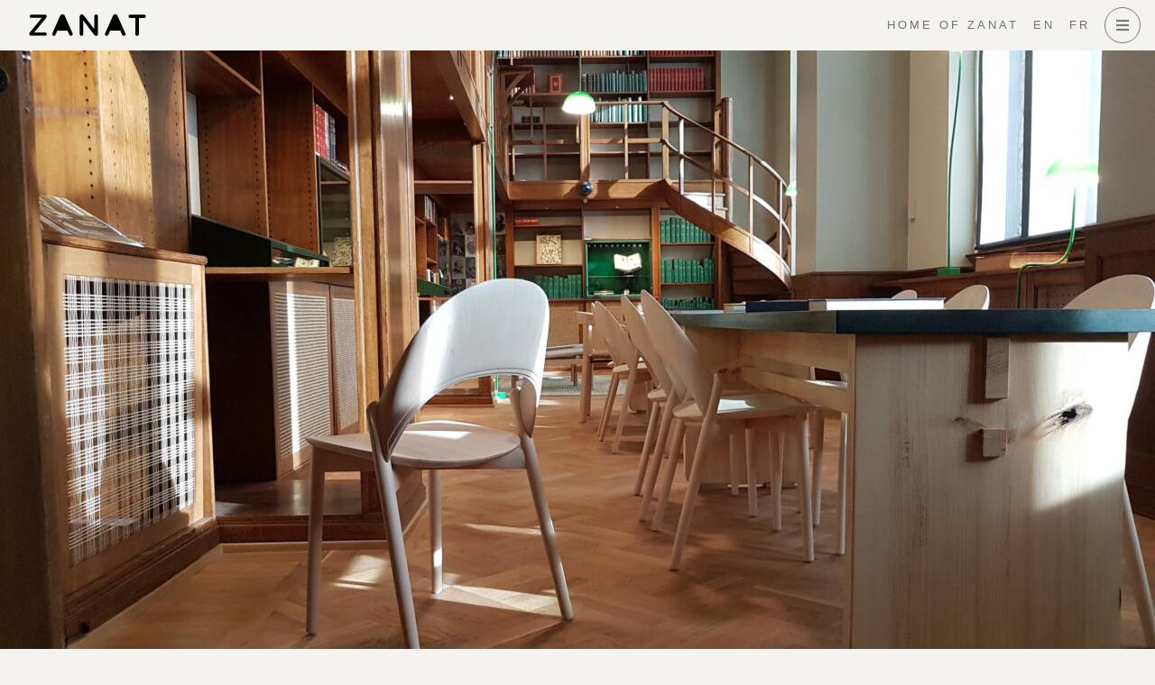

--- FILE ---
content_type: text/css
request_url: https://zanat.org/wp-content/uploads/elementor/css/post-12.css?ver=1764445189
body_size: 472
content:
.elementor-kit-12{--e-global-color-primary:#000000;--e-global-color-secondary:#54595F;--e-global-color-text:#73726C;--e-global-color-accent:#96785A;--e-global-color-971c47c:#F4F3EE;--e-global-color-c24e299:#FFFFFF;--e-global-color-582a8a7:#E9E8E0;--e-global-color-2b58c9f:#B3ADA2;--e-global-typography-primary-font-family:"Helvetica";--e-global-typography-primary-font-weight:600;--e-global-typography-secondary-font-family:"Helvetica";--e-global-typography-secondary-font-size:1.2rem;--e-global-typography-secondary-font-weight:400;--e-global-typography-secondary-line-height:1.4em;--e-global-typography-text-font-family:"Helvetica";--e-global-typography-text-font-size:1rem;--e-global-typography-text-font-weight:400;--e-global-typography-text-line-height:1.5em;--e-global-typography-accent-font-family:"Helvetica";--e-global-typography-accent-font-weight:500;--e-global-typography-a6e1531-font-size:16px;--e-global-typography-a6e1531-text-transform:uppercase;--e-global-typography-a6e1531-line-height:1.2em;--e-global-typography-66df3ef-font-size:2rem;--e-global-typography-66df3ef-font-weight:normal;--e-global-typography-66df3ef-line-height:1.2em;--e-global-typography-5308807-font-size:1.3rem;--e-global-typography-5308807-font-weight:normal;--e-global-typography-5308807-text-transform:uppercase;--e-global-typography-5308807-letter-spacing:4px;--e-global-typography-958e702-font-size:0.8rem;--e-global-typography-655d2b4-font-size:0.8rem;--e-global-typography-655d2b4-font-weight:normal;--e-global-typography-655d2b4-text-transform:uppercase;--e-global-typography-655d2b4-line-height:1em;--e-global-typography-655d2b4-letter-spacing:3px;--e-global-typography-0dfd557-font-size:0.8rem;--e-global-typography-0dfd557-line-height:1.4em;--e-global-typography-3ff7e33-font-family:"Helvetica";--e-global-typography-3ff7e33-font-size:15px;--e-global-typography-3ff7e33-font-weight:normal;--e-global-typography-3ff7e33-text-transform:uppercase;--e-global-typography-3ff7e33-line-height:1.4em;--e-global-typography-3ff7e33-letter-spacing:2px;--e-global-typography-7708b3e-font-size:15px;color:var( --e-global-color-text );font-family:var( --e-global-typography-text-font-family ), Sans-serif;font-size:var( --e-global-typography-text-font-size );font-weight:var( --e-global-typography-text-font-weight );line-height:var( --e-global-typography-text-line-height );background-color:var( --e-global-color-971c47c );}.elementor-kit-12 a{color:var( --e-global-color-accent );font-family:"Helvetica", Sans-serif;}.elementor-kit-12 a:hover{color:var( --e-global-color-accent );}.elementor-section.elementor-section-boxed > .elementor-container{max-width:1140px;}.e-con{--container-max-width:1140px;}.elementor-widget:not(:last-child){margin-block-end:20px;}.elementor-element{--widgets-spacing:20px 20px;}{}h1.entry-title{display:var(--page-title-display);}.elementor-lightbox{background-color:#F4F3EEE6;--lightbox-ui-color:var( --e-global-color-text );--lightbox-ui-color-hover:var( --e-global-color-primary );--lightbox-text-color:var( --e-global-color-text );--lightbox-header-icons-size:16px;--lightbox-navigation-icons-size:16px;}body.e-wc-message-notice .woocommerce-message .button{font-size:var( --e-global-typography-655d2b4-font-size );font-weight:var( --e-global-typography-655d2b4-font-weight );text-transform:var( --e-global-typography-655d2b4-text-transform );line-height:var( --e-global-typography-655d2b4-line-height );letter-spacing:var( --e-global-typography-655d2b4-letter-spacing );word-spacing:var( --e-global-typography-655d2b4-word-spacing );}body.e-wc-info-notice .woocommerce-info .button{font-size:var( --e-global-typography-655d2b4-font-size );font-weight:var( --e-global-typography-655d2b4-font-weight );text-transform:var( --e-global-typography-655d2b4-text-transform );line-height:var( --e-global-typography-655d2b4-line-height );letter-spacing:var( --e-global-typography-655d2b4-letter-spacing );word-spacing:var( --e-global-typography-655d2b4-word-spacing );}@media(max-width:1024px){.elementor-kit-12{--e-global-typography-3ff7e33-font-size:14px;--e-global-typography-7708b3e-font-size:15px;font-size:var( --e-global-typography-text-font-size );line-height:var( --e-global-typography-text-line-height );}.elementor-section.elementor-section-boxed > .elementor-container{max-width:1024px;}.e-con{--container-max-width:1024px;}body.e-wc-message-notice .woocommerce-message .button{font-size:var( --e-global-typography-655d2b4-font-size );line-height:var( --e-global-typography-655d2b4-line-height );letter-spacing:var( --e-global-typography-655d2b4-letter-spacing );word-spacing:var( --e-global-typography-655d2b4-word-spacing );}body.e-wc-info-notice .woocommerce-info .button{font-size:var( --e-global-typography-655d2b4-font-size );line-height:var( --e-global-typography-655d2b4-line-height );letter-spacing:var( --e-global-typography-655d2b4-letter-spacing );word-spacing:var( --e-global-typography-655d2b4-word-spacing );}}@media(max-width:767px){.elementor-kit-12{--e-global-typography-3ff7e33-font-size:12px;--e-global-typography-7708b3e-font-size:12px;font-size:var( --e-global-typography-text-font-size );line-height:var( --e-global-typography-text-line-height );}.elementor-section.elementor-section-boxed > .elementor-container{max-width:767px;}.e-con{--container-max-width:767px;}body.e-wc-message-notice .woocommerce-message .button{font-size:var( --e-global-typography-655d2b4-font-size );line-height:var( --e-global-typography-655d2b4-line-height );letter-spacing:var( --e-global-typography-655d2b4-letter-spacing );word-spacing:var( --e-global-typography-655d2b4-word-spacing );}body.e-wc-info-notice .woocommerce-info .button{font-size:var( --e-global-typography-655d2b4-font-size );line-height:var( --e-global-typography-655d2b4-line-height );letter-spacing:var( --e-global-typography-655d2b4-letter-spacing );word-spacing:var( --e-global-typography-655d2b4-word-spacing );}}

--- FILE ---
content_type: text/css
request_url: https://zanat.org/wp-content/uploads/elementor/css/post-643.css?ver=1764702732
body_size: 298
content:
.elementor-643 .elementor-element.elementor-element-65b5f54 .elementor-repeater-item-6ec7639.jet-parallax-section__layout .jet-parallax-section__image{background-size:auto;}.elementor-643 .elementor-element.elementor-element-831b9c8 > .elementor-column-wrap > .elementor-widget-wrap > .elementor-widget:not(.elementor-widget__width-auto):not(.elementor-widget__width-initial):not(:last-child):not(.elementor-absolute){margin-bottom:0px;}.elementor-643 .elementor-element.elementor-element-4be96c7 img{width:100%;}.elementor-643 .elementor-element.elementor-element-65b5f54{margin-top:-92px;margin-bottom:0px;padding:0rem 0rem 3rem 0rem;}.elementor-643 .elementor-element.elementor-element-1bb085e .elementor-repeater-item-c8b29b2.jet-parallax-section__layout .jet-parallax-section__image{background-size:auto;}.elementor-643 .elementor-element.elementor-element-080b3aa{--image-transition-duration:800ms;--overlay-transition-duration:800ms;--content-text-align:center;--content-padding:20px;--content-transition-duration:800ms;--content-transition-delay:800ms;}.elementor-643 .elementor-element.elementor-element-080b3aa .e-gallery-item:hover .elementor-gallery-item__overlay, .elementor-643 .elementor-element.elementor-element-080b3aa .e-gallery-item:focus .elementor-gallery-item__overlay{background-color:rgba(0,0,0,0.5);}.elementor-643 .elementor-element.elementor-element-811346e > .elementor-element-populated > .elementor-widget-wrap{padding:0rem 0rem 0rem 3rem;}.elementor-643 .elementor-element.elementor-element-04c81ba .elementor-heading-title{color:var( --e-global-color-text );font-size:var( --e-global-typography-5308807-font-size );font-weight:var( --e-global-typography-5308807-font-weight );text-transform:var( --e-global-typography-5308807-text-transform );line-height:var( --e-global-typography-5308807-line-height );letter-spacing:var( --e-global-typography-5308807-letter-spacing );word-spacing:var( --e-global-typography-5308807-word-spacing );}.elementor-643 .elementor-element.elementor-element-0ad358b{font-family:var( --e-global-typography-text-font-family ), Sans-serif;font-size:var( --e-global-typography-text-font-size );font-weight:var( --e-global-typography-text-font-weight );line-height:var( --e-global-typography-text-line-height );}.elementor-643 .elementor-element.elementor-element-0e21329 > .elementor-widget-container > .jet-listing-grid > .jet-listing-grid__items{--columns:1;}.elementor-643 .elementor-element.elementor-element-1bb085e{margin-top:0rem;margin-bottom:4rem;}@media(max-width:1024px){.elementor-643 .elementor-element.elementor-element-811346e > .elementor-element-populated > .elementor-widget-wrap{padding:0rem 1rem 0rem 1rem;}.elementor-643 .elementor-element.elementor-element-04c81ba .elementor-heading-title{font-size:var( --e-global-typography-5308807-font-size );line-height:var( --e-global-typography-5308807-line-height );letter-spacing:var( --e-global-typography-5308807-letter-spacing );word-spacing:var( --e-global-typography-5308807-word-spacing );}.elementor-643 .elementor-element.elementor-element-0ad358b{font-size:var( --e-global-typography-text-font-size );line-height:var( --e-global-typography-text-line-height );}.elementor-643 .elementor-element.elementor-element-1bb085e{padding:0rem 1rem 0rem 1rem;}}@media(max-width:767px){.elementor-643 .elementor-element.elementor-element-65b5f54{padding:0rem 0rem 1rem 0rem;}.elementor-643 .elementor-element.elementor-element-b6f75f8 > .elementor-element-populated > .elementor-widget-wrap{padding:0rem 0rem 1rem 0rem;}.elementor-643 .elementor-element.elementor-element-811346e > .elementor-element-populated > .elementor-widget-wrap{padding:1rem 0rem 0rem 0rem;}.elementor-643 .elementor-element.elementor-element-04c81ba .elementor-heading-title{font-size:var( --e-global-typography-5308807-font-size );line-height:var( --e-global-typography-5308807-line-height );letter-spacing:var( --e-global-typography-5308807-letter-spacing );word-spacing:var( --e-global-typography-5308807-word-spacing );}.elementor-643 .elementor-element.elementor-element-0ad358b{font-size:var( --e-global-typography-text-font-size );line-height:var( --e-global-typography-text-line-height );}}

--- FILE ---
content_type: text/css
request_url: https://zanat.org/wp-content/uploads/elementor/css/post-3754.css?ver=1764445275
body_size: 42
content:
.elementor-3754 .elementor-element.elementor-element-e2ee437 .elementor-repeater-item-bc27e47.jet-parallax-section__layout .jet-parallax-section__image{background-size:auto;}.elementor-3754 .elementor-element.elementor-element-a0470b8 > .elementor-element-populated > .elementor-widget-wrap{padding:0rem 0rem 0rem 0rem;}.elementor-3754 .elementor-element.elementor-element-0177b42 img{width:100%;}.elementor-3754 .elementor-element.elementor-element-9e6dc3a > .elementor-column-wrap > .elementor-widget-wrap > .elementor-widget:not(.elementor-widget__width-auto):not(.elementor-widget__width-initial):not(:last-child):not(.elementor-absolute){margin-bottom:0px;}.elementor-3754 .elementor-element.elementor-element-9e6dc3a > .elementor-element-populated > .elementor-widget-wrap{padding:0rem 1rem 1rem 1rem;}.elementor-3754 .elementor-element.elementor-element-d057f0a .elementor-heading-title{color:var( --e-global-color-text );font-size:var( --e-global-typography-958e702-font-size );line-height:var( --e-global-typography-958e702-line-height );letter-spacing:var( --e-global-typography-958e702-letter-spacing );word-spacing:var( --e-global-typography-958e702-word-spacing );}.elementor-3754 .elementor-element.elementor-element-c465bd1 .elementor-heading-title{color:var( --e-global-color-text );font-size:16px;text-transform:uppercase;line-height:1.2em;}.elementor-3754 .elementor-element.elementor-element-e2ee437{margin-top:0rem;margin-bottom:2rem;}@media(max-width:1024px){.elementor-3754 .elementor-element.elementor-element-d057f0a .elementor-heading-title{font-size:var( --e-global-typography-958e702-font-size );line-height:var( --e-global-typography-958e702-line-height );letter-spacing:var( --e-global-typography-958e702-letter-spacing );word-spacing:var( --e-global-typography-958e702-word-spacing );}}@media(max-width:767px){.elementor-3754 .elementor-element.elementor-element-a0470b8{width:50%;}.elementor-3754 .elementor-element.elementor-element-9e6dc3a{width:50%;}.elementor-3754 .elementor-element.elementor-element-9e6dc3a > .elementor-element-populated > .elementor-widget-wrap{padding:0rem 0rem 1rem 1rem;}.elementor-3754 .elementor-element.elementor-element-d057f0a .elementor-heading-title{font-size:var( --e-global-typography-958e702-font-size );line-height:var( --e-global-typography-958e702-line-height );letter-spacing:var( --e-global-typography-958e702-letter-spacing );word-spacing:var( --e-global-typography-958e702-word-spacing );}.elementor-3754 .elementor-element.elementor-element-e2ee437{padding:0rem 0rem 0rem 0rem;}}

--- FILE ---
content_type: image/svg+xml
request_url: https://zanat.org/wp-content/uploads/2021/07/zanat-logo-simple.svg
body_size: 177
content:
<svg xmlns="http://www.w3.org/2000/svg" id="sprites" viewBox="0 0 512 100"><path d="m1.88,88.99v-.39c0-2.74,1.05-5.23,3.01-7.45L56.35,18.84H10.5c-3.79,0-7.05-3.13-7.05-7.05s3.27-7.18,7.05-7.18h60.09c3.92,0,7.19,3.27,7.19,7.05v.39c0,2.75-1.05,5.1-2.87,7.44l-51.6,62.31h47.55c3.92,0,7.18,3.26,7.18,7.18s-3.26,7.05-7.18,7.05H9.07c-3.79,0-7.18-3.27-7.18-7.05"></path><path d="m102.69,85.59L136.65,9.83c1.83-4.05,5.09-6.53,9.67-6.53h.78c4.57,0,7.71,2.48,9.54,6.53l33.96,75.76c.65,1.17.91,2.35.91,3.4,0,4.31-3.26,7.71-7.57,7.71-3.79,0-6.4-2.22-7.84-5.62l-7.45-17.12h-44.41l-7.71,17.64c-1.31,3.26-4.05,5.09-7.44,5.09-4.18,0-7.44-3.27-7.44-7.45,0-1.18.39-2.35,1.04-3.66"></path><path d="m221.95,12.18c0-4.44,3.53-8.1,8.1-8.1h1.7c3.92,0,6.14,1.96,8.36,4.7l45.72,59.17V11.79c0-4.31,3.53-7.84,7.84-7.84s7.97,3.53,7.97,7.84v76.8c0,4.44-3.4,7.97-7.84,7.97h-.65c-3.79,0-6.14-1.96-8.36-4.83l-47.03-60.87v58c0,4.31-3.53,7.84-7.84,7.84s-7.97-3.53-7.97-7.84V12.18Z"></path><path d="m332.99,85.59l33.96-75.76c1.83-4.05,5.09-6.53,9.67-6.53h.78c4.57,0,7.71,2.48,9.53,6.53l33.97,75.76c.65,1.17.91,2.35.91,3.4,0,4.31-3.26,7.71-7.58,7.71-3.79,0-6.4-2.22-7.84-5.62l-7.45-17.12h-44.41l-7.71,17.64c-1.31,3.26-4.05,5.09-7.45,5.09-4.18,0-7.45-3.27-7.45-7.45,0-1.18.39-2.35,1.05-3.66"></path><path d="m464.27,19.5h-22.21c-4.18,0-7.44-3.39-7.44-7.44s3.27-7.44,7.44-7.44h60.74c4.05,0,7.31,3.39,7.31,7.44s-3.26,7.44-7.31,7.44h-22.34v69.23c0,4.44-3.66,7.97-8.1,7.97s-8.1-3.53-8.1-7.97V19.5Z"></path></svg>

--- FILE ---
content_type: application/javascript; charset=utf-8
request_url: https://zanat.org/wp-content/plugins/elementor-pro/assets/js/preloaded-elements-handlers.min.js?ver=3.18.2
body_size: 53809
content:
/*! elementor-pro - v3.18.0 - 20-12-2023 */
/*! For license information please see preloaded-elements-handlers.min.js.LICENSE.txt */
(self.webpackChunkelementor_pro=self.webpackChunkelementor_pro||[]).push([[995,26,534,369,804,888,680,121,288,42,50,985,287,824,58,114,443,838,685,858,102,1,124,859,979,497,800,149,153,356,495,157,244,209,188,699],{9978:(e,t,n)=>{"use strict";var s=n(3203),i=s(n(5574)),o=s(n(9743)),r=s(n(8102)),a=s(n(585)),l=s(n(9086)),d=s(n(1559)),c=s(n(9937)),u=s(n(7317)),m=s(n(2140)),h=s(n(6484)),g=s(n(6208)),p=s(n(8746)),f=s(n(1060)),v=s(n(3334)),_=s(n(5475)),y=s(n(224)),S=s(n(7318)),b=s(n(7701)),w=s(n(3163)),C=s(n(6583)),$=s(n(6737));const extendDefaultHandlers=e=>({...e,...{animatedText:i.default,carousel:o.default,countdown:r.default,form:a.default,gallery:l.default,hotspot:d.default,lottie:c.default,nav_menu:u.default,popup:m.default,posts:h.default,share_buttons:g.default,slides:p.default,social:f.default,themeBuilder:_.default,themeElements:y.default,woocommerce:S.default,tableOfContents:v.default,loopBuilder:b.default,megaMenu:w.default,nestedCarousel:C.default,taxonomyFilter:$.default}});elementorProFrontend.on("elementor-pro/modules/init:before",(()=>{elementorFrontend.hooks.addFilter("elementor-pro/frontend/handlers",extendDefaultHandlers)}))},8491:(e,t)=>{"use strict";Object.defineProperty(t,"__esModule",{value:!0}),t.default=void 0;t.default=class AjaxHelper{addLoadingAnimationOverlay(e){const t=document.querySelector(`.elementor-element-${e}`);t&&t.classList.add("e-loading-overlay")}removeLoadingAnimationOverlay(e){const t=document.querySelector(`.elementor-element-${e}`);t&&t.classList.remove("e-loading-overlay")}}},9891:(e,t)=>{"use strict";Object.defineProperty(t,"__esModule",{value:!0}),t.default=void 0;t.default=class AnchorLinks{followMenuAnchors(e,t){e.each(((e,n)=>{location.pathname===n.pathname&&""!==n.hash&&this.followMenuAnchor(jQuery(n),t)}))}followMenuAnchor(e,t){const n=e[0].hash,s=t.activeAnchorItem,i=t.anchorItem,o=e.hasClass(i)?e:e.closest(`.${i}`);let r,a=-300;try{r=jQuery(decodeURIComponent(n))}catch(e){return}if(r.length){if(!r.hasClass("elementor-menu-anchor")){const e=jQuery(window).height()/2;a=-r.outerHeight()+e}elementorFrontend.waypoint(r,(t=>{"down"===t?(o.addClass(s),e.attr("aria-current","location")):(o.removeClass(s),e.attr("aria-current",""))}),{offset:"50%",triggerOnce:!1}),elementorFrontend.waypoint(r,(t=>{"down"===t?(o.removeClass(s),e.attr("aria-current","")):(o.addClass(s),e.attr("aria-current","location"))}),{offset:a,triggerOnce:!1})}}}},6008:(e,t)=>{"use strict";function getChildrenWidth(e){let t=0;const n=e[0].parentNode,s=getComputedStyle(n),i=parseFloat(s.gap)||0;for(let n=0;n<e.length;n++)t+=e[n].offsetWidth+i;return t}Object.defineProperty(t,"__esModule",{value:!0}),t.changeScrollStatus=function changeScrollStatus(e,t){"mousedown"===t.type?(e.classList.add("e-scroll"),e.dataset.pageX=t.pageX):(e.classList.remove("e-scroll","e-scroll-active"),e.dataset.pageX="")},t.setHorizontalScrollAlignment=function setHorizontalScrollAlignment(e){let{element:t,direction:n,justifyCSSVariable:s,horizontalScrollStatus:i}=e;if(!t)return;!function isHorizontalScroll(e,t){return e.clientWidth<getChildrenWidth(e.children)&&"enable"===t}(t,i)?t.style.setProperty(s,""):function initialScrollPosition(e,t,n){const s=elementorFrontend.config.is_rtl;if("end"===t)e.style.setProperty(n,"start"),e.scrollLeft=s?-1*getChildrenWidth(e.children):getChildrenWidth(e.children);else e.style.setProperty(n,"start"),e.scrollLeft=0}(t,n,s)},t.setHorizontalTitleScrollValues=function setHorizontalTitleScrollValues(e,t,n){const s=e.classList.contains("e-scroll"),i="enable"===t,o=e.scrollWidth>e.clientWidth;if(!s||!i||!o)return;n.preventDefault();const r=parseFloat(e.dataset.pageX),a=n.pageX-r;let l=0;l=20<a?5:-20>a?-5:a;e.scrollLeft=e.scrollLeft-l,e.classList.add("e-scroll-active")}},6509:(e,t)=>{"use strict";Object.defineProperty(t,"__esModule",{value:!0}),t.default=function handleParameterPollution(e){const t=new URL(e),n=t.hostname,s=new URLSearchParams(t.search);return["u"].forEach((e=>{const t=s.get(e);if(t)try{new URL(t).hostname!==n&&s.delete(e)}catch(t){s.delete(e)}})),t.search=s.toString(),t.toString()}},8115:(e,t,n)=>{"use strict";var s=n(3203);Object.defineProperty(t,"__esModule",{value:!0}),t.close=void 0;const i=new(s(n(4519)).default)("eicon");t.close={get element(){return i.createSvgElement("close",{path:"M742 167L500 408 258 167C246 154 233 150 217 150 196 150 179 158 167 167 154 179 150 196 150 212 150 229 154 242 171 254L408 500 167 742C138 771 138 800 167 829 196 858 225 858 254 829L496 587 738 829C750 842 767 846 783 846 800 846 817 842 829 829 842 817 846 804 846 783 846 767 842 750 829 737L588 500 833 258C863 229 863 200 833 171 804 137 775 137 742 167Z",width:1e3,height:1e3})}}},4519:(e,t,n)=>{"use strict";var s=n(3203);Object.defineProperty(t,"__esModule",{value:!0}),t.default=void 0;var i=s(n(3231));class IconsManager{constructor(e){if(this.prefix=`${e}-`,!IconsManager.symbolsContainer){const e="e-font-icon-svg-symbols";IconsManager.symbolsContainer=document.getElementById(e),IconsManager.symbolsContainer||(IconsManager.symbolsContainer=document.createElementNS("http://www.w3.org/2000/svg","svg"),IconsManager.symbolsContainer.setAttributeNS(null,"style","display: none;"),IconsManager.symbolsContainer.setAttributeNS(null,"class",e),document.body.appendChild(IconsManager.symbolsContainer))}}createSvgElement(e,t){let{path:n,width:s,height:i}=t;const o=this.prefix+e,r="#"+this.prefix+e;if(!IconsManager.iconsUsageList.includes(o)){if(!IconsManager.symbolsContainer.querySelector(r)){const e=document.createElementNS("http://www.w3.org/2000/svg","symbol");e.id=o,e.innerHTML='<path d="'+n+'"></path>',e.setAttributeNS(null,"viewBox","0 0 "+s+" "+i),IconsManager.symbolsContainer.appendChild(e)}IconsManager.iconsUsageList.push(o)}const a=document.createElementNS("http://www.w3.org/2000/svg","svg");return a.innerHTML='<use xlink:href="'+r+'" />',a.setAttributeNS(null,"class","e-font-icon-svg e-"+o),a}}t.default=IconsManager,(0,i.default)(IconsManager,"symbolsContainer",void 0),(0,i.default)(IconsManager,"iconsUsageList",[])},6399:(e,t)=>{"use strict";Object.defineProperty(t,"__esModule",{value:!0}),t.default=function runElementHandlers(e){[...e].flatMap((e=>[...e.querySelectorAll(".elementor-element")])).forEach((e=>elementorFrontend.elementsHandler.runReadyTrigger(e)))}},3663:(e,t)=>{"use strict";Object.defineProperty(t,"__esModule",{value:!0}),t.default=void 0,window.elementorCommon&&window.elementorCommon.helpers.softDeprecated('Scroll util from "/dev/js/frontend/utils/scroll"',"3.1.0","elementorModules.utils.Scroll");t.default=elementorModules.utils.Scroll},5030:(e,t,n)=>{"use strict";var s=n(8003).__;Object.defineProperty(t,"__esModule",{value:!0}),t.SAVE_CONTEXT=t.EDIT_CONTEXT=void 0,t.createElement=createElement,t.default=function addDocumentHandle(e){let{element:t,id:n,title:l=s("Template","elementor-pro")}=e,d=arguments.length>1&&void 0!==arguments[1]?arguments[1]:r,c=arguments.length>2&&void 0!==arguments[2]?arguments[2]:null,u=arguments.length>3&&void 0!==arguments[3]?arguments[3]:null;if(r===d){if(!n||!t)throw Error("`id` and `element` are required.");if(function isCurrentlyEditing(e){return e.classList.contains(o)}(t)||function hasHandle(e){return!!e.querySelector(`:scope > .${i}`)}(t))return}const m=function createHandleElement(e,t){let{title:n,onClick:o}=e,l=arguments.length>2&&void 0!==arguments[2]?arguments[2]:null;const d=["header","footer"].includes(l?.dataset.elementorType)?"%s":s("Edit %s","elementor-pro"),c=createElement({tag:"div",classNames:[`${i}__inner`],children:[createElement({tag:"i",classNames:[getHandleIcon(t)]}),createElement({tag:"div",classNames:[`${r===t?i:a}__title`],children:[document.createTextNode(r===t?d.replace("%s",n):s("Save %s","elementor-pro").replace("%s",n))]})]}),u=[i];r!==t&&u.push(a);const m=createElement({tag:"div",classNames:u,children:[c]});return m.addEventListener("click",o),m}({title:l,onClick:()=>async function onDocumentClick(e,t){let n=arguments.length>2&&void 0!==arguments[2]?arguments[2]:null,s=arguments.length>3&&void 0!==arguments[3]?arguments[3]:null;r===t?(window.top.$e.internal("panel/state-loading"),await window.top.$e.run("editor/documents/switch",{id:parseInt(e),onClose:n,selector:s}),window.top.$e.internal("panel/state-ready")):(elementorCommon.api.internal("panel/state-loading"),elementorCommon.api.run("editor/documents/switch",{id:elementor.config.initial_document.id,mode:"save",shouldScroll:!1,selector:s}).finally((()=>elementorCommon.api.internal("panel/state-ready"))))}(n,d,c,u)},d,t);t.prepend(m),r===d&&(t.dataset.editableElementorDocument=n)};const i="elementor-document-handle",o="elementor-edit-mode",r=t.EDIT_CONTEXT="edit",a="elementor-document-save-back-handle",l=t.SAVE_CONTEXT="save";function getHandleIcon(e){let t="eicon-edit";return l===e&&(t=elementorFrontend.config.is_rtl?"eicon-arrow-right":"eicon-arrow-left"),t}function createElement(e){let{tag:t,classNames:n=[],children:s=[]}=e;const i=document.createElement(t);return i.classList.add(...n),s.forEach((e=>i.appendChild(e))),i}},5574:(e,t,n)=>{"use strict";var s=n(3203);Object.defineProperty(t,"__esModule",{value:!0}),t.default=void 0;var i=s(n(629));class _default extends elementorModules.Module{constructor(){super(),elementorFrontend.elementsHandler.attachHandler("animated-headline",i.default)}}t.default=_default},629:(e,t,n)=>{"use strict";var s=n(3203);Object.defineProperty(t,"__esModule",{value:!0}),t.default=void 0;var i=s(n(3663));t.default=elementorModules.frontend.handlers.Base.extend({svgPaths:{circle:["M325,18C228.7-8.3,118.5,8.3,78,21C22.4,38.4,4.6,54.6,5.6,77.6c1.4,32.4,52.2,54,142.6,63.7 c66.2,7.1,212.2,7.5,273.5-8.3c64.4-16.6,104.3-57.6,33.8-98.2C386.7-4.9,179.4-1.4,126.3,20.7"],underline_zigzag:["M9.3,127.3c49.3-3,150.7-7.6,199.7-7.4c121.9,0.4,189.9,0.4,282.3,7.2C380.1,129.6,181.2,130.6,70,139 c82.6-2.9,254.2-1,335.9,1.3c-56,1.4-137.2-0.3-197.1,9"],x:["M497.4,23.9C301.6,40,155.9,80.6,4,144.4","M14.1,27.6c204.5,20.3,393.8,74,467.3,111.7"],strikethrough:["M3,75h493.5"],curly:["M3,146.1c17.1-8.8,33.5-17.8,51.4-17.8c15.6,0,17.1,18.1,30.2,18.1c22.9,0,36-18.6,53.9-18.6 c17.1,0,21.3,18.5,37.5,18.5c21.3,0,31.8-18.6,49-18.6c22.1,0,18.8,18.8,36.8,18.8c18.8,0,37.5-18.6,49-18.6c20.4,0,17.1,19,36.8,19 c22.9,0,36.8-20.6,54.7-18.6c17.7,1.4,7.1,19.5,33.5,18.8c17.1,0,47.2-6.5,61.1-15.6"],diagonal:["M13.5,15.5c131,13.7,289.3,55.5,475,125.5"],double:["M8.4,143.1c14.2-8,97.6-8.8,200.6-9.2c122.3-0.4,287.5,7.2,287.5,7.2","M8,19.4c72.3-5.3,162-7.8,216-7.8c54,0,136.2,0,267,7.8"],double_underline:["M5,125.4c30.5-3.8,137.9-7.6,177.3-7.6c117.2,0,252.2,4.7,312.7,7.6","M26.9,143.8c55.1-6.1,126-6.3,162.2-6.1c46.5,0.2,203.9,3.2,268.9,6.4"],underline:["M7.7,145.6C109,125,299.9,116.2,401,121.3c42.1,2.2,87.6,11.8,87.3,25.7"]},getDefaultSettings(){const e=this.getElementSettings("rotate_iteration_delay"),t={animationDelay:e||2500,lettersDelay:.02*e||50,typeLettersDelay:.06*e||150,selectionDuration:.2*e||500,revealDuration:.24*e||600,revealAnimationDelay:.6*e||1500,highlightAnimationDuration:this.getElementSettings("highlight_animation_duration")||1200,highlightAnimationDelay:this.getElementSettings("highlight_iteration_delay")||8e3};return t.typeAnimationDelay=t.selectionDuration+800,t.selectors={headline:".elementor-headline",dynamicWrapper:".elementor-headline-dynamic-wrapper",dynamicText:".elementor-headline-dynamic-text"},t.classes={dynamicText:"elementor-headline-dynamic-text",dynamicLetter:"elementor-headline-dynamic-letter",textActive:"elementor-headline-text-active",textInactive:"elementor-headline-text-inactive",letters:"elementor-headline-letters",animationIn:"elementor-headline-animation-in",typeSelected:"elementor-headline-typing-selected",activateHighlight:"e-animated",hideHighlight:"e-hide-highlight"},t},getDefaultElements(){var e=this.getSettings("selectors");return{$headline:this.$element.find(e.headline),$dynamicWrapper:this.$element.find(e.dynamicWrapper),$dynamicText:this.$element.find(e.dynamicText)}},getNextWord:e=>e.is(":last-child")?e.parent().children().eq(0):e.next(),switchWord(e,t){e.removeClass("elementor-headline-text-active").addClass("elementor-headline-text-inactive"),t.removeClass("elementor-headline-text-inactive").addClass("elementor-headline-text-active"),this.setDynamicWrapperWidth(t)},singleLetters(){var e=this.getSettings("classes");this.elements.$dynamicText.each((function(){var t=jQuery(this),n=t.text().split(""),s=t.hasClass(e.textActive);t.empty(),n.forEach((function(n){var i=jQuery("<span>",{class:e.dynamicLetter}).text(n);s&&i.addClass(e.animationIn),t.append(i)})),t.css("opacity",1)}))},showLetter(e,t,n,s){var i=this,o=this.getSettings("classes");e.addClass(o.animationIn),e.is(":last-child")?n||setTimeout((function(){i.hideWord(t)}),i.getSettings("animationDelay")):setTimeout((function(){i.showLetter(e.next(),t,n,s)}),s)},hideLetter(e,t,n,s){var i=this,o=this.getSettings();e.removeClass(o.classes.animationIn),e.is(":last-child")?n&&setTimeout((function(){i.hideWord(i.getNextWord(t))}),i.getSettings("animationDelay")):setTimeout((function(){i.hideLetter(e.next(),t,n,s)}),s)},showWord(e,t){var n=this,s=n.getSettings(),i=n.getElementSettings("animation_type");"typing"===i?(n.showLetter(e.find("."+s.classes.dynamicLetter).eq(0),e,!1,t),e.addClass(s.classes.textActive).removeClass(s.classes.textInactive)):"clip"===i&&n.elements.$dynamicWrapper.animate({width:e.width()+10},s.revealDuration,(function(){setTimeout((function(){n.hideWord(e)}),s.revealAnimationDelay)}))},hideWord(e){var t=this,n=t.getSettings(),s=n.classes,i="."+s.dynamicLetter;if(this.isLoopMode||!e.is(":last-child")){var o=t.getElementSettings("animation_type"),r=t.getNextWord(e);if("typing"===o)t.elements.$dynamicWrapper.addClass(s.typeSelected),setTimeout((function(){t.elements.$dynamicWrapper.removeClass(s.typeSelected),e.addClass(n.classes.textInactive).removeClass(s.textActive).children(i).removeClass(s.animationIn)}),n.selectionDuration),setTimeout((function(){t.showWord(r,n.typeLettersDelay)}),n.typeAnimationDelay);else if(t.elements.$headline.hasClass(s.letters)){var a=e.children(i).length>=r.children(i).length;t.hideLetter(e.find(i).eq(0),e,a,n.lettersDelay),t.showLetter(r.find(i).eq(0),r,a,n.lettersDelay),t.setDynamicWrapperWidth(r)}else"clip"===o?t.elements.$dynamicWrapper.animate({width:"2px"},n.revealDuration,(function(){t.switchWord(e,r),t.showWord(r)})):(t.switchWord(e,r),setTimeout((function(){t.hideWord(r)}),n.animationDelay))}},setDynamicWrapperWidth(e){const t=this.getElementSettings("animation_type");"clip"!==t&&"typing"!==t&&this.elements.$dynamicWrapper.css("width",e.width())},animateHeadline(){var e=this,t=e.getElementSettings("animation_type"),n=e.elements.$dynamicWrapper;"clip"===t?n.width(n.width()+10):"typing"!==t&&e.setDynamicWrapperWidth(e.elements.$dynamicText),setTimeout((function(){e.hideWord(e.elements.$dynamicText.eq(0))}),e.getSettings("animationDelay"))},getSvgPaths(e){var t=this.svgPaths[e],n=jQuery();return t.forEach((function(e){n=n.add(jQuery("<path>",{d:e}))})),n},addHighlight(){const e=this.getElementSettings(),t=jQuery("<svg>",{xmlns:"http://www.w3.org/2000/svg",viewBox:"0 0 500 150",preserveAspectRatio:"none"}).html(this.getSvgPaths(e.marker));this.elements.$dynamicWrapper.append(t[0].outerHTML)},rotateHeadline(){var e=this.getSettings();this.elements.$headline.hasClass(e.classes.letters)&&this.singleLetters(),this.animateHeadline()},initHeadline(){const e=this.getElementSettings("headline_style");"rotate"===e?this.rotateHeadline():"highlight"===e&&(this.addHighlight(),this.activateHighlightAnimation()),this.deactivateScrollListener()},activateHighlightAnimation(){const e=this.getSettings(),t=e.classes,n=this.elements.$headline;n.removeClass(t.hideHighlight).addClass(t.activateHighlight),this.isLoopMode&&(setTimeout((()=>{n.removeClass(t.activateHighligh).addClass(t.hideHighlight)}),e.highlightAnimationDuration+.8*e.highlightAnimationDelay),setTimeout((()=>{this.activateHighlightAnimation(!1)}),e.highlightAnimationDuration+e.highlightAnimationDelay))},activateScrollListener(){this.intersectionObservers.startAnimation.observer=i.default.scrollObserver({offset:"0px 0px -100px",callback:e=>{e.isInViewport&&this.initHeadline()}}),this.intersectionObservers.startAnimation.element=this.elements.$headline[0],this.intersectionObservers.startAnimation.observer.observe(this.intersectionObservers.startAnimation.element)},deactivateScrollListener(){this.intersectionObservers.startAnimation.observer.unobserve(this.intersectionObservers.startAnimation.element)},onInit(){elementorModules.frontend.handlers.Base.prototype.onInit.apply(this,arguments),this.intersectionObservers={startAnimation:{observer:null,element:null}},this.isLoopMode="yes"===this.getElementSettings("loop"),this.activateScrollListener()}})},9743:(e,t,n)=>{"use strict";var s=n(3203);Object.defineProperty(t,"__esModule",{value:!0}),t.default=void 0;var i=s(n(8509)),o=s(n(4526));class _default extends elementorModules.Module{constructor(){super(),elementorFrontend.elementsHandler.attachHandler("media-carousel",i.default),elementorFrontend.elementsHandler.attachHandler("testimonial-carousel",o.default),elementorFrontend.elementsHandler.attachHandler("reviews",o.default)}}t.default=_default},5467:(e,t)=>{"use strict";Object.defineProperty(t,"__esModule",{value:!0}),t.default=void 0;class CarouselBase extends elementorModules.frontend.handlers.SwiperBase{getDefaultSettings(){return{selectors:{swiperContainer:".elementor-main-swiper",swiperSlide:".swiper-slide"},slidesPerView:{widescreen:3,desktop:3,laptop:3,tablet_extra:3,tablet:2,mobile_extra:2,mobile:1}}}getDefaultElements(){const e=this.getSettings("selectors"),t={$swiperContainer:this.$element.find(e.swiperContainer)};return t.$slides=t.$swiperContainer.find(e.swiperSlide),t}getEffect(){return this.getElementSettings("effect")}getDeviceSlidesPerView(e){const t="slides_per_view"+("desktop"===e?"":"_"+e);return Math.min(this.getSlidesCount(),+this.getElementSettings(t)||this.getSettings("slidesPerView")[e])}getSlidesPerView(e){return"slide"===this.getEffect()?this.getDeviceSlidesPerView(e):1}getDeviceSlidesToScroll(e){const t="slides_to_scroll"+("desktop"===e?"":"_"+e);return Math.min(this.getSlidesCount(),+this.getElementSettings(t)||1)}getSlidesToScroll(e){return"slide"===this.getEffect()?this.getDeviceSlidesToScroll(e):1}getSpaceBetween(e){let t="space_between";return e&&"desktop"!==e&&(t+="_"+e),this.getElementSettings(t).size||0}getSwiperOptions(){const e=this.getElementSettings(),t={grabCursor:!0,initialSlide:this.getInitialSlide(),slidesPerView:this.getSlidesPerView("desktop"),slidesPerGroup:this.getSlidesToScroll("desktop"),spaceBetween:this.getSpaceBetween(),loop:"yes"===e.loop,speed:e.speed,effect:this.getEffect(),preventClicksPropagation:!1,slideToClickedSlide:!0,handleElementorBreakpoints:!0};if("yes"===e.lazyload&&(t.lazy={loadPrevNext:!0,loadPrevNextAmount:1}),e.show_arrows&&(t.navigation={prevEl:".elementor-swiper-button-prev",nextEl:".elementor-swiper-button-next"}),e.pagination&&(t.pagination={el:".swiper-pagination",type:e.pagination,clickable:!0}),"cube"!==this.getEffect()){const e={},n=elementorFrontend.config.responsive.activeBreakpoints;Object.keys(n).forEach((t=>{e[n[t].value]={slidesPerView:this.getSlidesPerView(t),slidesPerGroup:this.getSlidesToScroll(t),spaceBetween:this.getSpaceBetween(t)}})),t.breakpoints=e}return!this.isEdit&&e.autoplay&&(t.autoplay={delay:e.autoplay_speed,disableOnInteraction:!!e.pause_on_interaction}),t}getDeviceBreakpointValue(e){if(!this.breakpointsDictionary){const e=elementorFrontend.config.responsive.activeBreakpoints;this.breakpointsDictionary={},Object.keys(e).forEach((t=>{this.breakpointsDictionary[t]=e[t].value}))}return this.breakpointsDictionary[e]}updateSpaceBetween(e){const t=e.match("space_between_(.*)"),n=t?t[1]:"desktop",s=this.getSpaceBetween(n);"desktop"!==n?this.swiper.params.breakpoints[this.getDeviceBreakpointValue(n)].spaceBetween=s:this.swiper.params.spaceBetween=s,this.swiper.params.spaceBetween=s,this.swiper.update()}async onInit(){if(elementorModules.frontend.handlers.Base.prototype.onInit.apply(this,arguments),1>=this.getSlidesCount())return;const e=elementorFrontend.utils.swiper;this.swiper=await new e(this.elements.$swiperContainer,this.getSwiperOptions());"yes"===this.getElementSettings().pause_on_hover&&this.togglePauseOnHover(!0),this.elements.$swiperContainer.data("swiper",this.swiper)}getChangeableProperties(){return{autoplay:"autoplay",pause_on_hover:"pauseOnHover",pause_on_interaction:"disableOnInteraction",autoplay_speed:"delay",speed:"speed",width:"width"}}updateSwiperOption(e){if(0===e.indexOf("width"))return void this.swiper.update();const t=this.getElementSettings(),n=t[e];let s=this.getChangeableProperties()[e],i=n;switch(e){case"autoplay":i=!!n&&{delay:t.autoplay_speed,disableOnInteraction:"yes"===t.pause_on_interaction};break;case"autoplay_speed":s="autoplay",i={delay:n,disableOnInteraction:"yes"===t.pause_on_interaction};break;case"pause_on_hover":this.togglePauseOnHover("yes"===n);break;case"pause_on_interaction":i="yes"===n}"pause_on_hover"!==e&&(this.swiper.params[s]=i),this.swiper.update()}onElementChange(e){if(1>=this.getSlidesCount())return;if(0===e.indexOf("width"))return this.swiper.update(),void(this.thumbsSwiper&&this.thumbsSwiper.update());if(0===e.indexOf("space_between"))return void this.updateSpaceBetween(e);const t=this.getChangeableProperties();Object.prototype.hasOwnProperty.call(t,e)&&this.updateSwiperOption(e)}onEditSettingsChange(e){1>=this.getSlidesCount()||"activeItemIndex"===e&&this.swiper.slideToLoop(this.getEditSettings("activeItemIndex")-1)}}t.default=CarouselBase},8509:(e,t,n)=>{"use strict";var s=n(3203);Object.defineProperty(t,"__esModule",{value:!0}),t.default=void 0;var i=s(n(5467));class MediaCarousel extends i.default{isSlideshow(){return"slideshow"===this.getElementSettings("skin")}getDefaultSettings(){const e=super.getDefaultSettings(...arguments);return this.isSlideshow()&&(e.selectors.thumbsSwiper=".elementor-thumbnails-swiper",e.slidesPerView={widescreen:5,desktop:5,laptop:5,tablet_extra:5,tablet:4,mobile_extra:4,mobile:3}),e}getSlidesPerViewSettingNames(){if(!this.slideshowElementSettings){this.slideshowElementSettings=["slides_per_view"];const e=elementorFrontend.config.responsive.activeBreakpoints;Object.keys(e).forEach((e=>{this.slideshowElementSettings.push("slides_per_view_"+e)}))}return this.slideshowElementSettings}getElementSettings(e){return-1!==this.getSlidesPerViewSettingNames().indexOf(e)&&this.isSlideshow()&&(e="slideshow_"+e),super.getElementSettings(e)}getDefaultElements(){const e=this.getSettings("selectors"),t=super.getDefaultElements(...arguments);return this.isSlideshow()&&(t.$thumbsSwiper=this.$element.find(e.thumbsSwiper)),t}getEffect(){return"coverflow"===this.getElementSettings("skin")?"coverflow":super.getEffect()}getSlidesPerView(e){return this.isSlideshow()?1:"coverflow"===this.getElementSettings("skin")?this.getDeviceSlidesPerView(e):super.getSlidesPerView(e)}getSwiperOptions(){const e=super.getSwiperOptions();return this.isSlideshow()&&(e.loopedSlides=this.getSlidesCount(),delete e.pagination,delete e.breakpoints),e}async onInit(){await super.onInit();const e=this.getSlidesCount();if(!this.isSlideshow()||1>=e)return;const t=this.getElementSettings(),n="yes"===t.loop,s={},i=elementorFrontend.config.responsive.activeBreakpoints,o=this.getDeviceSlidesPerView("desktop");Object.keys(i).forEach((e=>{s[i[e].value]={slidesPerView:this.getDeviceSlidesPerView(e),spaceBetween:this.getSpaceBetween(e)}}));const r={slidesPerView:o,initialSlide:this.getInitialSlide(),centeredSlides:t.centered_slides,slideToClickedSlide:!0,spaceBetween:this.getSpaceBetween(),loopedSlides:e,loop:n,breakpoints:s,handleElementorBreakpoints:!0};"yes"===t.lazyload&&(r.lazy={loadPrevNext:!0,loadPrevNextAmount:1});const a=elementorFrontend.utils.swiper;this.swiper.controller.control=this.thumbsSwiper=await new a(this.elements.$thumbsSwiper,r),this.elements.$thumbsSwiper.data("swiper",this.thumbsSwiper),this.thumbsSwiper.controller.control=this.swiper}}t.default=MediaCarousel},4526:(e,t,n)=>{"use strict";var s=n(3203);Object.defineProperty(t,"__esModule",{value:!0}),t.default=void 0;var i=s(n(5467));class TestimonialCarousel extends i.default{getDefaultSettings(){const e=super.getDefaultSettings();return e.slidesPerView={desktop:1},Object.keys(elementorFrontend.config.responsive.activeBreakpoints).forEach((t=>{e.slidesPerView[t]=1})),e.loop&&(e.loopedSlides=this.getSlidesCount()),e}getEffect(){return"slide"}}t.default=TestimonialCarousel},8102:(e,t,n)=>{"use strict";var s=n(3203);Object.defineProperty(t,"__esModule",{value:!0}),t.default=void 0;var i=s(n(5449));class _default extends elementorModules.Module{constructor(){super(),elementorFrontend.elementsHandler.attachHandler("countdown",i.default)}}t.default=_default},5449:(e,t)=>{"use strict";Object.defineProperty(t,"__esModule",{value:!0}),t.default=void 0;t.default=elementorModules.frontend.handlers.Base.extend({cache:null,cacheElements(){const e=this.$element.find(".elementor-countdown-wrapper");this.cache={$countDown:e,timeInterval:null,elements:{$countdown:e.find(".elementor-countdown-wrapper"),$daysSpan:e.find(".elementor-countdown-days"),$hoursSpan:e.find(".elementor-countdown-hours"),$minutesSpan:e.find(".elementor-countdown-minutes"),$secondsSpan:e.find(".elementor-countdown-seconds"),$expireMessage:e.parent().find(".elementor-countdown-expire--message")},data:{id:this.$element.data("id"),endTime:new Date(1e3*e.data("date")),actions:e.data("expire-actions"),evergreenInterval:e.data("evergreen-interval")}}},onInit(){elementorModules.frontend.handlers.Base.prototype.onInit.apply(this,arguments),this.cacheElements(),0<this.cache.data.evergreenInterval&&(this.cache.data.endTime=this.getEvergreenDate()),this.initializeClock()},updateClock(){const e=this,t=this.getTimeRemaining(this.cache.data.endTime);jQuery.each(t.parts,(function(t){const n=e.cache.elements["$"+t+"Span"];let s=this.toString();1===s.length&&(s=0+s),n.length&&n.text(s)})),t.total<=0&&(clearInterval(this.cache.timeInterval),this.runActions())},initializeClock(){const e=this;this.updateClock(),this.cache.timeInterval=setInterval((function(){e.updateClock()}),1e3)},runActions(){const e=this;e.$element.trigger("countdown_expire",e.$element),this.cache.data.actions&&this.cache.data.actions.forEach((function(t){switch(t.type){case"hide":e.cache.$countDown.hide();break;case"redirect":t.redirect_url&&(window.location.href=t.redirect_url);break;case"message":e.cache.elements.$expireMessage.show()}}))},getTimeRemaining(e){const t=e-new Date;let n=Math.floor(t/1e3%60),s=Math.floor(t/1e3/60%60),i=Math.floor(t/36e5%24),o=Math.floor(t/864e5);return(o<0||i<0||s<0)&&(n=s=i=o=0),{total:t,parts:{days:o,hours:i,minutes:s,seconds:n}}},getEvergreenDate(){const e=this,t=this.cache.data.id,n=this.cache.data.evergreenInterval,s=t+"-evergreen_due_date",i=t+"-evergreen_interval",o={dueDate:localStorage.getItem(s),interval:localStorage.getItem(i)},initEvergreen=function(){var t=new Date;return e.cache.data.endTime=t.setSeconds(t.getSeconds()+n),localStorage.setItem(s,e.cache.data.endTime),localStorage.setItem(i,n),e.cache.data.endTime};return null===o.dueDate&&null===o.interval||null!==o.dueDate&&n!==parseInt(o.interval,10)?initEvergreen():o.dueDate>0&&parseInt(o.interval,10)===n?o.dueDate:void 0}})},585:(e,t,n)=>{"use strict";var s=n(3203);Object.defineProperty(t,"__esModule",{value:!0}),t.default=void 0;var i=s(n(8503)),o=s(n(1393)),r=s(n(6529)),a=s(n(2108)),l=s(n(784)),d=s(n(5347));class _default extends elementorModules.Module{constructor(){super();const e=[i.default,o.default,r.default];elementorFrontend.elementsHandler.attachHandler("form",[...e,a.default,l.default,d.default]),elementorFrontend.elementsHandler.attachHandler("subscribe",e)}}t.default=_default},2679:(e,t)=>{"use strict";Object.defineProperty(t,"__esModule",{value:!0}),t.default=void 0;class DataTimeFieldBase extends elementorModules.frontend.handlers.Base{getDefaultSettings(){return{selectors:{fields:this.getFieldsSelector()},classes:{useNative:"elementor-use-native"}}}getDefaultElements(){const{selectors:e}=this.getDefaultSettings();return{$fields:this.$element.find(e.fields)}}addPicker(e){const{classes:t}=this.getDefaultSettings();jQuery(e).hasClass(t.useNative)||e.flatpickr(this.getPickerOptions(e))}onInit(){super.onInit(...arguments),this.elements.$fields.each(((e,t)=>this.addPicker(t)))}}t.default=DataTimeFieldBase},784:(e,t,n)=>{"use strict";var s=n(3203);Object.defineProperty(t,"__esModule",{value:!0}),t.default=void 0;var i=s(n(2679));class DateField extends i.default{getFieldsSelector(){return".elementor-date-field"}getPickerOptions(e){const t=jQuery(e);return{minDate:t.attr("min")||null,maxDate:t.attr("max")||null,allowInput:!0}}}t.default=DateField},5347:(e,t,n)=>{"use strict";var s=n(3203);Object.defineProperty(t,"__esModule",{value:!0}),t.default=void 0;var i=s(n(2679));class TimeField extends i.default{getFieldsSelector(){return".elementor-time-field"}getPickerOptions(){return{noCalendar:!0,enableTime:!0,allowInput:!0}}}t.default=TimeField},6529:(e,t)=>{"use strict";Object.defineProperty(t,"__esModule",{value:!0}),t.default=void 0;t.default=elementorModules.frontend.handlers.Base.extend({getDefaultSettings:()=>({selectors:{form:".elementor-form"}}),getDefaultElements(){var e=this.getSettings("selectors"),t={};return t.$form=this.$element.find(e.form),t},bindEvents(){this.elements.$form.on("form_destruct",this.handleSubmit)},handleSubmit(e,t){void 0!==t.data.redirect_url&&(location.href=t.data.redirect_url)}})},1393:(e,t)=>{"use strict";Object.defineProperty(t,"__esModule",{value:!0}),t.default=void 0;t.default=elementorModules.frontend.handlers.Base.extend({getDefaultSettings:()=>({selectors:{form:".elementor-form",submitButton:'[type="submit"]'},action:"elementor_pro_forms_send_form",ajaxUrl:elementorProFrontend.config.ajaxurl}),getDefaultElements(){const e=this.getSettings("selectors"),t={};return t.$form=this.$element.find(e.form),t.$submitButton=t.$form.find(e.submitButton),t},bindEvents(){this.elements.$form.on("submit",this.handleSubmit);const e=this.elements.$form.find("input[type=file]");e.length&&e.on("change",this.validateFileSize)},validateFileSize(e){const t=jQuery(e.currentTarget),n=t[0].files;if(!n.length)return;const s=1024*parseInt(t.attr("data-maxsize"))*1024,i=t.attr("data-maxsize-message");Array.prototype.slice.call(n).forEach((e=>{s<e.size&&(t.parent().addClass("elementor-error").append('<span class="elementor-message elementor-message-danger elementor-help-inline elementor-form-help-inline" role="alert">'+i+"</span>").find(":input").attr("aria-invalid","true"),this.elements.$form.trigger("error"))}))},beforeSend(){const e=this.elements.$form;e.animate({opacity:"0.45"},500).addClass("elementor-form-waiting"),e.find(".elementor-message").remove(),e.find(".elementor-error").removeClass("elementor-error"),e.find("div.elementor-field-group").removeClass("error").find("span.elementor-form-help-inline").remove().end().find(":input").attr("aria-invalid","false"),this.elements.$submitButton.attr("disabled","disabled").find("> span").prepend('<span class="elementor-button-text elementor-form-spinner"><i class="fa fa-spinner fa-spin"></i>&nbsp;</span>')},getFormData(){const e=new FormData(this.elements.$form[0]);return e.append("action",this.getSettings("action")),e.append("referrer",location.toString()),e},onSuccess(e){const t=this.elements.$form;this.elements.$submitButton.removeAttr("disabled").find(".elementor-form-spinner").remove(),t.animate({opacity:"1"},100).removeClass("elementor-form-waiting"),e.success?(t.trigger("submit_success",e.data),t.trigger("form_destruct",e.data),t.trigger("reset"),void 0!==e.data.message&&""!==e.data.message&&t.append('<div class="elementor-message elementor-message-success" role="alert">'+e.data.message+"</div>")):(e.data.errors&&(jQuery.each(e.data.errors,(function(e,n){t.find("#form-field-"+e).parent().addClass("elementor-error").append('<span class="elementor-message elementor-message-danger elementor-help-inline elementor-form-help-inline" role="alert">'+n+"</span>").find(":input").attr("aria-invalid","true")})),t.trigger("error")),t.append('<div class="elementor-message elementor-message-danger" role="alert">'+e.data.message+"</div>"))},onError(e,t){const n=this.elements.$form;n.append('<div class="elementor-message elementor-message-danger" role="alert">'+t+"</div>"),this.elements.$submitButton.html(this.elements.$submitButton.text()).removeAttr("disabled"),n.animate({opacity:"1"},100).removeClass("elementor-form-waiting"),n.trigger("error")},handleSubmit(e){const t=this,n=this.elements.$form;if(e.preventDefault(),n.hasClass("elementor-form-waiting"))return!1;this.beforeSend(),jQuery.ajax({url:t.getSettings("ajaxUrl"),type:"POST",dataType:"json",data:t.getFormData(),processData:!1,contentType:!1,success:t.onSuccess,error:t.onError})}})},8503:(e,t)=>{"use strict";Object.defineProperty(t,"__esModule",{value:!0}),t.default=void 0;class FormSteps extends elementorModules.frontend.handlers.Base{getDefaultSettings(){return{selectors:{form:".elementor-form",fieldsWrapper:".elementor-form-fields-wrapper",fieldGroup:".elementor-field-group",stepWrapper:".elementor-field-type-step",stepField:".e-field-step",submitWrapper:".elementor-field-type-submit",submitButton:'[type="submit"]',buttons:".e-form__buttons",buttonWrapper:".e-form__buttons__wrapper",button:".e-form__buttons__wrapper__button",indicator:".e-form__indicators__indicator",indicatorProgress:".e-form__indicators__indicator__progress",indicatorProgressMeter:".e-form__indicators__indicator__progress__meter",formHelpInline:".elementor-form-help-inline"},classes:{hidden:"elementor-hidden",column:"elementor-column",fieldGroup:"elementor-field-group",elementorButton:"elementor-button",step:"e-form__step",buttons:"e-form__buttons",buttonWrapper:"e-form__buttons__wrapper",button:"e-form__buttons__wrapper__button",indicators:"e-form__indicators",indicator:"e-form__indicators__indicator",indicatorIcon:"e-form__indicators__indicator__icon",indicatorNumber:"e-form__indicators__indicator__number",indicatorLabel:"e-form__indicators__indicator__label",indicatorProgress:"e-form__indicators__indicator__progress",indicatorProgressMeter:"e-form__indicators__indicator__progress__meter",indicatorSeparator:"e-form__indicators__indicator__separator",indicatorInactive:"e-form__indicators__indicator--state-inactive",indicatorActive:"e-form__indicators__indicator--state-active",indicatorCompleted:"e-form__indicators__indicator--state-completed",indicatorShapeCircle:"e-form__indicators__indicator--shape-circle",indicatorShapeSquare:"e-form__indicators__indicator--shape-square",indicatorShapeRounded:"e-form__indicators__indicator--shape-rounded",indicatorShapeNone:"e-form__indicators__indicator--shape-none"}}}getDefaultElements(){const{selectors:e}=this.getSettings(),t={$form:this.$element.find(e.form)};return t.$fieldsWrapper=t.$form.children(e.fieldsWrapper),t.$stepWrapper=t.$fieldsWrapper.children(e.stepWrapper),t.$stepField=t.$stepWrapper.children(e.stepField),t.$fieldGroup=t.$fieldsWrapper.children(e.fieldGroup),t.$submitWrapper=t.$fieldsWrapper.children(e.submitWrapper),t.$submitButton=t.$submitWrapper.children(e.submitButton),t}onInit(){super.onInit(...arguments),this.isStepsExist()&&(this.data={steps:[],indicatorsWithObjectTags:[]},this.state={currentStep:0,stepsType:"",stepsShape:""},this.buildSteps(),this.elements={...this.elements,...this.createStepsIndicators(),...this.createStepsButtons()},this.initProgressBar(),this.extractResponsiveSizeFromSubmitWrapper())}bindEvents(){this.isStepsExist()&&this.elements.$form.on({submit:()=>this.resetForm(),keydown:e=>{13!==e.keyCode||this.isLastStep()||"textarea"===e.target.localName||(e.preventDefault(),this.applyStep("next"))},error:()=>this.onFormError()})}isStepsExist(){return this.elements.$stepWrapper.length}initProgressBar(){"progress_bar"===this.getElementSettings().step_type&&this.setProgressBar()}buildSteps(){this.elements.$stepWrapper.each(((e,t)=>{const{selectors:n,classes:s}=this.getSettings(),i=jQuery(t);i.addClass(s.step).removeClass(s.fieldGroup,s.column),e&&i.addClass(s.hidden),this.setStepData(i.children(n.stepField)),i.append(i.nextUntil(this.elements.$stepWrapper).not(this.elements.$submitWrapper))}))}setStepData(e){const t={};["label","previousButton","nextButton","iconUrl","iconLibrary","icon"].forEach((n=>{const s=e.attr("data-"+n);s&&(t[n]=s)})),this.data.steps.push(t)}createStepsIndicators(){const e=this.getElementSettings(),t={};if("none"!==e.step_type){const{selectors:n,classes:s}=this.getSettings(),i=s.indicators+"--type-"+e.step_type,o=[s.indicators,i];t.$indicatorsWrapper=jQuery("<div>",{class:o.join(" ")}),t.$indicatorsWrapper.append(this.buildIndicators()),this.elements.$fieldsWrapper.before(t.$indicatorsWrapper),"progress_bar"===e.step_type?(t.$progressBar=t.$indicatorsWrapper.find(n.indicatorProgress),t.$progressBarMeter=t.$indicatorsWrapper.find(n.indicatorProgressMeter)):(t.$indicators=t.$indicatorsWrapper.find(n.indicator),t.$currentIndicator=t.$indicators.eq(this.state.currentStep))}return this.saveIndicatorsState(),t}buildIndicators(){return"progress_bar"===this.getElementSettings().step_type?this.buildProgressBar():this.buildIndicatorsFromStepsData()}buildProgressBar(){const{classes:e}=this.getSettings(),t=jQuery("<div>",{class:e.indicatorProgress}),n=jQuery("<div>",{class:e.indicatorProgressMeter});return t.append(n),t}getProgressBarValue(){const e=this.data.steps.length,t=this.state.currentStep,n=t?(t+1)/e*100:100/e;return Math.floor(n)+"%"}setProgressBar(){const e=this.getProgressBarValue();this.updateProgressMeterCSSVariable(e),this.elements.$progressBarMeter.text(e)}updateProgressMeterCSSVariable(e){this.$element[0].style.setProperty("--e-form-steps-indicator-progress-meter-width",e)}saveIndicatorsState(){const e=this.getElementSettings();this.state.stepsType=e.step_type,["none","text","progress_bar"].includes(e.step_type)||(this.state.stepsShape=e.step_icon_shape)}buildIndicatorsFromStepsData(){const e=[];return this.data.steps.forEach(((t,n)=>{n&&e.push(this.getStepSeparator()),e.push(this.getStepIndicatorElement(t,n))})),e}getStepIndicatorElement(e,t){const{classes:n}=this.getSettings(),s=this.getElementSettings(),i=this.getIndicatorStateClass(t),o=[n.indicator,i],r=jQuery("<div>",{class:o.join(" ")});return s.step_type.includes("icon")&&r.append(this.getStepIconElement(e)),s.step_type.includes("number")&&r.append(this.getStepNumberElement(t)),s.step_type.includes("text")&&r.append(this.getStepLabelElement(e.label)),r}getIndicatorStateClass(e){const{classes:t}=this.getSettings();return e<this.state.currentStep?t.indicatorCompleted:e>this.state.currentStep?t.indicatorInactive:t.indicatorActive}getIndicatorShapeClass(){const e=this.getElementSettings(),{classes:t}=this.getSettings();return t["indicatorShape"+this.firstLetterToUppercase(e.step_icon_shape)]}firstLetterToUppercase(e){return e.charAt(0).toUpperCase()+e.slice(1)}getStepNumberElement(e){const{classes:t}=this.getSettings(),n=[t.indicatorNumber,this.getIndicatorShapeClass()];return jQuery("<div>",{class:n.join(" "),text:e+1})}getStepIconElement(e){const{classes:t}=this.getSettings(),n=[t.indicatorIcon,this.getIndicatorShapeClass()],s=jQuery("<div>",{class:n.join(" ")});if(e.icon)s.html(e.icon);else{let t;e.iconLibrary?t=jQuery("<i>",{class:e.iconLibrary}):(t=jQuery(`<object type="image/svg+xml" data="${e.iconUrl}"></object>`),t.on("load",(e=>{e.target.contentDocument.querySelector("svg").style.fill=t.css("fill")})),this.data.indicatorsWithObjectTags.push(t)),s.append(t)}return s}getStepLabelElement(e){const{classes:t}=this.getSettings();return jQuery("<label>",{class:t.indicatorLabel,text:e})}getStepSeparator(){const{classes:e}=this.getSettings();return jQuery("<div>",{class:e.indicatorSeparator})}createStepsButtons(){const{selectors:e}=this.getSettings(),t={};return this.injectButtonsToSteps(t),t.$buttonsContainer=this.elements.$stepWrapper.find(e.buttons),t.$buttonsWrappers=t.$buttonsContainer.children(e.buttonWrapper),t}injectButtonsToSteps(){const e=this.elements.$stepWrapper.length;this.elements.$stepWrapper.each(((t,n)=>{const s=jQuery(n),i=this.getButtonsContainer();let o;t?(i.append(this.getStepButton("previous",t)),o=t===e-1?this.getSubmitButton():this.getStepButton("next",t)):o=this.getStepButton("next",t),i.append(o),s.append(i)}))}getButtonsContainer(){const{classes:e}=this.getSettings(),t=this.getElementSettings(),n=[e.buttons,e.column,"elementor-col-"+t.button_width];return jQuery("<div>",{class:n.join(" ")})}extractResponsiveSizeFromSubmitWrapper(){let e=[];this.elements.$submitWrapper.removeClass(((t,n)=>(e=n.match(/elementor-(sm|md)-[0-9]+/g)?.join(" "),e))),this.elements.$buttonsContainer.addClass(e)}getStepButton(e,t){const{classes:n}=this.getSettings(),s=this.getButton(e,t).on("click",(()=>this.applyStep(e))),i=[n.fieldGroup,n.buttonWrapper,"elementor-field-type-"+e];return jQuery("<div>",{class:i.join(" ")}).append(s)}getSubmitButton(){const{classes:e}=this.getSettings();return this.elements.$submitButton.addClass(e.button),this.elements.$submitWrapper.attr("class",((e,t)=>this.replaceClassNameColSize(t,""))).removeClass(e.column).removeClass(e.buttons).addClass(e.buttonWrapper)}replaceClassNameColSize(e,t){return e.replace(/elementor-col-([0-9]+)/g,t)}getButton(e,t){const{classes:n}=this.getSettings(),s=this.elements.$submitButton.attr("class").match(/elementor-size-([^\W\d]+)/g),i=[n.elementorButton,s,n.button,n.button+"-"+e];return jQuery("<button>",{type:"button",text:this.getButtonLabel(e,t),class:i.join(" ")})}getButtonLabel(e,t){const n=this.getElementSettings(),s=`step_${e}_label`;return this.data.steps[t][e+"Button"]||n[s]}applyStep(e){const t="next"===e?this.state.currentStep+1:this.state.currentStep-1;if("next"===e&&!this.isFieldsValid(this.elements.$stepWrapper))return!1;this.goToStep(t),this.state.currentStep=t,"progress_bar"===this.state.stepsType?this.setProgressBar():"none"!==this.state.stepsType&&this.updateIndicatorsState(e)}goToStep(e){const{classes:t}=this.getSettings();this.elements.$stepWrapper.eq(this.state.currentStep).addClass(t.hidden),this.elements.$stepWrapper.eq(e).removeClass(t.hidden).children(this.getSettings("selectors.fieldGroup")).first().find(":input").first().trigger("focus")}isFieldsValid(e){let t=!0;return e.eq(this.state.currentStep).find(".elementor-field-group :input").each(((e,n)=>{if(!n.checkValidity())return n.reportValidity(),t=!1})),t}isLastStep(){return this.state.currentStep===this.data.steps.length-1}resetForm(){this.state.currentStep=0,this.resetSteps(),"progress_bar"===this.state.stepsType?this.setProgressBar():"none"!==this.state.stepsType&&(this.elements.$currentIndicator=this.elements.$indicators.eq(this.state.currentStep),this.resetIndicators())}resetSteps(){const{classes:e}=this.getSettings();this.elements.$stepWrapper.addClass(e.hidden).eq(0).removeClass(e.hidden)}resetIndicators(){const{classes:e}=this.getSettings(),t=["inactive","active","completed"].map((t=>e.indicator+"--state-"+t));this.elements.$indicators.removeClass(t.join(" ")).not(this.elements.$indicators.eq(0)).addClass(e.indicatorInactive),this.elements.$indicators.eq(0).addClass(e.indicatorActive)}updateIndicatorsState(e){const{classes:t}=this.getSettings(),n={current:{remove:t.indicatorActive,add:"next"===e?t.indicatorCompleted:t.indicatorInactive},next:{remove:"next"===e?t.indicatorInactive:t.indicatorCompleted,add:t.indicatorActive}};this.elements.$currentIndicator.removeClass(n.current.remove).addClass(n.current.add),this.elements.$currentIndicator=this.elements.$indicators.eq(this.state.currentStep),this.elements.$currentIndicator.removeClass(n.next.remove).addClass(n.next.add),this.data.indicatorsWithObjectTags.forEach((e=>{e.contents().children("svg").css("fill",e.css("fill"))}))}updateValue(e){const t={step_type:()=>this.updateStepsType(),step_icon_shape:()=>this.updateStepsShape(),step_next_label:()=>this.updateStepButtonsLabel("next"),step_previous_label:()=>this.updateStepButtonsLabel("previous")};t[e]&&t[e]()}updateStepsType(){const e=this.getElementSettings();this.elements.$indicatorsWrapper&&this.elements.$indicatorsWrapper.remove(),"none"!==e.step_type&&this.rebuildIndicators(),this.state.stepsType=e.step_type}rebuildIndicators(){this.elements={...this.elements,...this.createStepsIndicators()},this.initProgressBar()}updateStepsShape(){const e=this.getElementSettings(),{selectors:t,classes:n}=this.getSettings(),s=n.indicator+"--shape-",i=s+this.state.stepsShape,o=s+e.step_icon_shape;let r="";e.step_type.includes("icon")?r="icon":e.step_type.includes("number")&&(r="number"),this.elements.$indicators.children(t.indicator+"__"+r).removeClass(i).addClass(o),this.state.stepsShape=e.step_icon_shape}updateStepButtonsLabel(e){const{selectors:t}=this.getSettings(),n={previous:t.button+"-previous",next:t.button+"-next"};this.elements.$stepWrapper.each(((t,s)=>{jQuery(s).find(n[e]).text(this.getButtonLabel(e,t))}))}onFormError(){const{selectors:e}=this.getSettings(),t=this.elements.$form.find(e.formHelpInline).closest(e.stepWrapper);t.length&&this.goToStep(t.index())}onElementChange(e){this.isStepsExist()&&this.updateValue(e)}}t.default=FormSteps},2108:(e,t)=>{"use strict";Object.defineProperty(t,"__esModule",{value:!0}),t.default=void 0;class Recaptcha extends elementorModules.frontend.handlers.Base{getDefaultSettings(){return{selectors:{recaptcha:".elementor-g-recaptcha:last",submit:'button[type="submit"]',recaptchaResponse:'[name="g-recaptcha-response"]'}}}getDefaultElements(){const{selectors:e}=this.getDefaultSettings(),t={$recaptcha:this.$element.find(e.recaptcha)};return t.$form=t.$recaptcha.parents("form"),t.$submit=t.$form.find(e.submit),t}bindEvents(){this.onRecaptchaApiReady()}isActive(e){const{selectors:t}=this.getDefaultSettings();return e.$element.find(t.recaptcha).length}addRecaptcha(){const e=this.elements.$recaptcha.data(),t="v3"!==e.type,n=[];n.forEach((e=>window.grecaptcha.reset(e)));const s=window.grecaptcha.render(this.elements.$recaptcha[0],e);this.elements.$form.on("reset error",(()=>{window.grecaptcha.reset(s)})),t?this.elements.$recaptcha.data("widgetId",s):(n.push(s),this.elements.$submit.on("click",(e=>this.onV3FormSubmit(e,s))))}onV3FormSubmit(e,t){e.preventDefault(),window.grecaptcha.ready((()=>{const e=this.elements.$form;grecaptcha.execute(t,{action:this.elements.$recaptcha.data("action")}).then((t=>{this.elements.$recaptchaResponse?this.elements.$recaptchaResponse.val(t):(this.elements.$recaptchaResponse=jQuery("<input>",{type:"hidden",value:t,name:"g-recaptcha-response"}),e.append(this.elements.$recaptchaResponse));(!e[0].reportValidity||"function"!=typeof e[0].reportValidity||e[0].reportValidity())&&e.trigger("submit")}))}))}onRecaptchaApiReady(){window.grecaptcha&&window.grecaptcha.render?this.addRecaptcha():setTimeout((()=>this.onRecaptchaApiReady()),350)}}t.default=Recaptcha},9086:(e,t,n)=>{"use strict";var s=n(3203);Object.defineProperty(t,"__esModule",{value:!0}),t.default=void 0;var i=s(n(2219));class _default extends elementorModules.Module{constructor(){super(),elementorFrontend.elementsHandler.attachHandler("gallery",i.default)}}t.default=_default},2219:(e,t)=>{"use strict";Object.defineProperty(t,"__esModule",{value:!0}),t.default=void 0;class galleryHandler extends elementorModules.frontend.handlers.Base{getDefaultSettings(){return{selectors:{container:".elementor-gallery__container",galleryTitles:".elementor-gallery-title",galleryImages:".e-gallery-image",galleryItemOverlay:".elementor-gallery-item__overlay",galleryItemContent:".elementor-gallery-item__content"},classes:{activeTitle:"elementor-item-active"}}}getDefaultElements(){const{selectors:e}=this.getSettings(),t={$container:this.$element.find(e.container),$titles:this.$element.find(e.galleryTitles)};return t.$items=t.$container.children(),t.$images=t.$items.children(e.galleryImages),t.$itemsOverlay=t.$items.children(e.galleryItemOverlay),t.$itemsContent=t.$items.children(e.galleryItemContent),t.$itemsContentElements=t.$itemsContent.children(),t}getGallerySettings(){const e=this.getElementSettings(),t=elementorFrontend.config.responsive.activeBreakpoints,n=Object.keys(t),s={},i=elementorFrontend.getDeviceSetting("desktop",e,"ideal_row_height");return n.forEach((n=>{if("widescreen"!==n){const i=elementorFrontend.getDeviceSetting(n,e,"ideal_row_height");s[t[n].value]={horizontalGap:elementorFrontend.getDeviceSetting(n,e,"gap").size,verticalGap:elementorFrontend.getDeviceSetting(n,e,"gap").size,columns:elementorFrontend.getDeviceSetting(n,e,"columns"),idealRowHeight:i?.size}}})),{type:e.gallery_layout,idealRowHeight:i?.size,container:this.elements.$container,columns:e.columns,aspectRatio:e.aspect_ratio,lastRow:"normal",horizontalGap:elementorFrontend.getDeviceSetting("desktop",e,"gap").size,verticalGap:elementorFrontend.getDeviceSetting("desktop",e,"gap").size,animationDuration:e.content_animation_duration,breakpoints:s,rtl:elementorFrontend.config.is_rtl,lazyLoad:"yes"===e.lazyload}}initGallery(){this.gallery=new EGallery(this.getGallerySettings()),this.toggleAllAnimationsClasses()}removeAnimationClasses(e){e.removeClass(((e,t)=>(t.match(/elementor-animated-item-\S+/g)||[]).join(" ")))}toggleOverlayHoverAnimation(){this.removeAnimationClasses(this.elements.$itemsOverlay);const e=this.getElementSettings("background_overlay_hover_animation");e&&this.elements.$itemsOverlay.addClass("elementor-animated-item--"+e)}toggleOverlayContentAnimation(){this.removeAnimationClasses(this.elements.$itemsContentElements);const e=this.getElementSettings("content_hover_animation");e&&this.elements.$itemsContentElements.addClass("elementor-animated-item--"+e)}toggleOverlayContentSequencedAnimation(){this.elements.$itemsContent.toggleClass("elementor-gallery--sequenced-animation","yes"===this.getElementSettings("content_sequenced_animation"))}toggleImageHoverAnimation(){const e=this.getElementSettings("image_hover_animation");this.removeAnimationClasses(this.elements.$images),e&&this.elements.$images.addClass("elementor-animated-item--"+e)}toggleAllAnimationsClasses(){const e=this.getElementSettings(),t=e.background_overlay_hover_animation||e.content_hover_animation||e.image_hover_animation;this.elements.$items.toggleClass("elementor-animated-content",!!t),this.toggleImageHoverAnimation(),this.toggleOverlayHoverAnimation(),this.toggleOverlayContentAnimation(),this.toggleOverlayContentSequencedAnimation()}toggleAnimationClasses(e){"content_sequenced_animation"===e&&this.toggleOverlayContentSequencedAnimation(),"background_overlay_hover_animation"===e&&this.toggleOverlayHoverAnimation(),"content_hover_animation"===e&&this.toggleOverlayContentAnimation(),"image_hover_animation"===e&&this.toggleImageHoverAnimation()}setGalleryTags(e){this.gallery.setSettings("tags","all"===e?[]:[""+e])}bindEvents(){this.elements.$titles.on("click",this.galleriesNavigationListener.bind(this)).on("keyup",(e=>{13!==e.keyCode&&32!==e.keyCode||e.currentTarget.click()}))}galleriesNavigationListener(e){const t=this.getSettings("classes"),n=jQuery(e.target);this.elements.$titles.removeClass(t.activeTitle),n.addClass(t.activeTitle),this.setGalleryTags(n.data("gallery-index"));setTimeout((()=>this.setLightboxGalleryIndex(n.data("gallery-index"))),1e3)}setLightboxGalleryIndex(){let e=arguments.length>0&&void 0!==arguments[0]?arguments[0]:"all";if("all"===e)return this.elements.$items.attr("data-elementor-lightbox-slideshow","all_"+this.getID());this.elements.$items.not(".e-gallery-item--hidden").attr("data-elementor-lightbox-slideshow",e+"_"+this.getID())}onInit(){super.onInit(...arguments),elementorFrontend.isEditMode()&&1<=this.$element.find(".elementor-widget-empty-icon").length&&this.$element.addClass("elementor-widget-empty"),this.elements.$container.length&&(this.initGallery(),this.elements.$titles.first().trigger("click"))}getSettingsDictionary(){if(this.settingsDictionary)return this.settingsDictionary;const e=elementorFrontend.config.responsive.activeBreakpoints,t=Object.keys(e),n={columns:["columns"],gap:["horizontalGap","verticalGap"],ideal_row_height:["idealRowHeight"]};return t.forEach((t=>{"widescreen"!==t&&(n["columns_"+t]=["breakpoints."+e[t].value+".columns"],n["gap_"+t]=["breakpoints."+e[t].value+".horizontalGap","breakpoints."+e[t].value+".verticalGap"],n["ideal_row_height_"+t]=["breakpoints."+e[t].value+".idealRowHeight"])})),n.aspect_ratio=["aspectRatio"],this.settingsDictionary=n,this.settingsDictionary}onElementChange(e){if(-1!==["background_overlay_hover_animation","content_hover_animation","image_hover_animation","content_sequenced_animation"].indexOf(e))return void this.toggleAnimationClasses(e);const t=this.getSettingsDictionary()[e];if(t){const e=this.getGallerySettings();t.forEach((t=>{this.gallery.setSettings(t,this.getItems(e,t))}))}}onDestroy(){super.onDestroy(),this.gallery&&this.gallery.destroy()}}t.default=galleryHandler},1559:(e,t,n)=>{"use strict";var s=n(3203);Object.defineProperty(t,"__esModule",{value:!0}),t.default=void 0;var i=s(n(1016));class _default extends elementorModules.Module{constructor(){super(),elementorFrontend.elementsHandler.attachHandler("hotspot",i.default)}}t.default=_default},1016:(e,t)=>{"use strict";Object.defineProperty(t,"__esModule",{value:!0}),t.default=void 0;class Hotspot extends elementorModules.frontend.handlers.Base{getDefaultSettings(){return{selectors:{hotspot:".e-hotspot",tooltip:".e-hotspot__tooltip"}}}getDefaultElements(){const e=this.getSettings("selectors");return{$hotspot:this.$element.find(e.hotspot),$hotspotsExcludesLinks:this.$element.find(e.hotspot).filter(":not(.e-hotspot--no-tooltip)"),$tooltip:this.$element.find(e.tooltip)}}bindEvents(){const e=this.getCurrentDeviceSetting("tooltip_trigger"),t="mouseenter"===e?"mouseleave mouseenter":e;"none"!==t&&this.elements.$hotspotsExcludesLinks.on(t,(e=>this.onHotspotTriggerEvent(e)))}onDeviceModeChange(){this.elements.$hotspotsExcludesLinks.off(),this.bindEvents()}onHotspotTriggerEvent(e){const t=jQuery(e.target),n=t.closest(".e-hotspot__button").length,s="mouseleave"===e.type&&(t.is(".e-hotspot--tooltip-position")||t.parents(".e-hotspot--tooltip-position").length),i="mobile"===elementorFrontend.getCurrentDeviceMode();if(!(t.closest(".e-hotspot--link").length&&i&&("mouseleave"===e.type||"mouseenter"===e.type))&&(n||s)){const t=jQuery(e.currentTarget);this.elements.$hotspot.not(t).removeClass("e-hotspot--active"),t.toggleClass("e-hotspot--active")}}editorAddSequencedAnimation(){this.elements.$hotspot.toggleClass("e-hotspot--sequenced","yes"===this.getElementSettings("hotspot_sequenced_animation"))}hotspotSequencedAnimation(){const e=this.getElementSettings();if("no"===e.hotspot_sequenced_animation)return;const t=elementorModules.utils.Scroll.scrollObserver({callback:n=>{n.isInViewport&&(t.unobserve(this.$element[0]),this.elements.$hotspot.each(((t,n)=>{if(0===t)return;const s=e.hotspot_sequenced_animation_duration,i=t*((s?s.size:1e3)/this.elements.$hotspot.length);n.style.animationDelay=i+"ms"})))}});t.observe(this.$element[0])}setTooltipPositionControl(){const e=this.getElementSettings();void 0!==e.tooltip_animation&&e.tooltip_animation.match(/^e-hotspot--(slide|fade)-direction/)&&(this.elements.$tooltip.removeClass("e-hotspot--tooltip-animation-from-left e-hotspot--tooltip-animation-from-top e-hotspot--tooltip-animation-from-right e-hotspot--tooltip-animation-from-bottom"),this.elements.$tooltip.addClass("e-hotspot--tooltip-animation-from-"+e.tooltip_position))}onInit(){super.onInit(...arguments),this.hotspotSequencedAnimation(),this.setTooltipPositionControl(),window.elementor&&elementor.listenTo(elementor.channels.deviceMode,"change",(()=>this.onDeviceModeChange()))}onElementChange(e){e.startsWith("tooltip_position")&&this.setTooltipPositionControl(),e.startsWith("hotspot_sequenced_animation")&&this.editorAddSequencedAnimation()}}t.default=Hotspot},7701:(e,t,n)=>{"use strict";var s=n(3203);Object.defineProperty(t,"__esModule",{value:!0}),t.default=void 0;var i=s(n(6685)),o=s(n(4098)),r=s(n(7188)),a=s(n(6128));class _default extends elementorModules.Module{constructor(){super(),["post","product"].forEach((e=>{elementorFrontend.elementsHandler.attachHandler("loop-grid",o.default,e),elementorFrontend.elementsHandler.attachHandler("loop-grid",i.default,e),elementorFrontend.elementsHandler.attachHandler("loop-carousel",i.default,e),elementorFrontend.elementsHandler.attachHandler("loop-carousel",r.default,e),elementorFrontend.elementsHandler.attachHandler("loop-grid",a.default,e)}))}}t.default=_default},6128:(e,t,n)=>{"use strict";var s=n(3203);Object.defineProperty(t,"__esModule",{value:!0}),t.default=void 0;var i=s(n(8491)),o=s(n(6399));class AjaxPagination extends elementorModules.frontend.handlers.Base{getDefaultSettings(){return{selectors:{links:"a.page-numbers:not(.current)",widgetContainer:".elementor-widget-container",postWrapperTag:".e-loop-item"}}}getDefaultElements(){const e=this.getSettings("selectors");return{links:this.$element[0].querySelectorAll(e.links),widgetContainer:this.$element[0].querySelector(e.widgetContainer)}}bindEvents(){super.bindEvents(),this.linksEventListeners()}linksEventListeners(){this.elements.links.length&&"ajax"===this.getElementSettings("pagination_load_type")&&this.elements.links.forEach((e=>{e.addEventListener("click",(e=>{this.handleLinkClick(e)}))}))}handleLinkClick(e){if(e.preventDefault(),this.isLoading)return;this.removeLinksListeners(),this.handleUiBeforeLoading();const t=e?.target.getAttribute("href");return this.updateURLQueryString(t),fetch(t).then((e=>e.text())).then((e=>{const t=(new DOMParser).parseFromString(e,"text/html");this.handleSuccessFetch(t)}))}removeLinksListeners(){this.elements.links.length&&this.elements.links.forEach((e=>{e.removeEventListener("click",this.handleLinkClick)}))}updateURLQueryString(e){const t=new URL(window.location.href),n=t.searchParams,s=new URL(e).searchParams;s.forEach(((e,t)=>{n.set(t,e)})),s.has("e-page-"+this.elementId)||n.delete("e-page-"+this.elementId),history.pushState(null,"",t.href)}handleUiBeforeLoading(){this.setLoading(!0),this.ajaxHelper.addLoadingAnimationOverlay(this.elementId),this.maybeScrollToTop()}setLoading(e){this.isLoading=e}maybeScrollToTop(){if("yes"!==this.getElementSettings("auto_scroll"))return;const e=document.querySelector(`.elementor-element-${this.elementId}`);e&&e.scrollIntoView({behavior:"smooth"})}handleUiAfterLoading(){this.setLoading(!1),this.ajaxHelper.removeLoadingAnimationOverlay(this.elementId)}handleSuccessFetch(e){this.handleUiAfterLoading();const t=this.getSettings("selectors"),n=e.querySelector(`[data-id="${this.elementId}"] ${t.widgetContainer}`),s=this.elements.widgetContainer;this.$element[0].replaceChild(n,s),this.afterInsertPosts()}afterInsertPosts(){const e=this.getSettings("selectors"),t=document.querySelectorAll(`[data-id="${this.elementId}"] ${e.postWrapperTag}`);elementorFrontend.elementsHandler.runReadyTrigger(this.$element[0]),(0,o.default)(t)}onInit(){super.onInit(),this.setLoading(!1),this.elementId=this.getID(),this.ajaxHelper=new i.default}}t.default=AjaxPagination},4098:(e,t,n)=>{"use strict";var s=n(3203);Object.defineProperty(t,"__esModule",{value:!0}),t.default=void 0;var i=s(n(2607)),o=s(n(6399));class LoopLoadMore extends i.default{getDefaultSettings(){const e=super.getDefaultSettings();return e.selectors.postsContainer=".elementor-loop-container",e.selectors.postWrapperTag=".e-loop-item",e.selectors.loadMoreButton=".e-loop__load-more .elementor-button",e.selectors.dynamicStyleElement='style[id^="loop-dynamic"]',e}afterInsertPosts(e,t){super.afterInsertPosts(e),elementorFrontend.config.experimentalFeatures.e_lazyload&&this.handleLazyloadBackgroundElements(),this.handleDynamicStyleElements(t),(0,o.default)(e)}handleLazyloadBackgroundElements(){document.querySelectorAll(`[data-id="${this.elementId}"] [data-e-bg-lazyload]:not(.lazyloaded)`).forEach((e=>{e.classList.add("lazyloaded")}))}handleDynamicStyleElements(e){const t=this.getSettings("selectors"),n=e.querySelectorAll(`[data-id="${this.elementId}"] ${t.dynamicStyleElement}`);this.$element.append(n)}}t.default=LoopLoadMore},7188:(e,t,n)=>{"use strict";var s=n(8003).__,i=n(3203);Object.defineProperty(t,"__esModule",{value:!0}),t.default=void 0;var o=i(n(6399));class LoopCarousel extends elementorModules.frontend.handlers.CarouselBase{getDefaultSettings(){const e=super.getDefaultSettings();return e.selectors.carousel=".elementor-loop-container",e}getSwiperSettings(){const e=super.getSwiperSettings(),t=this.getElementSettings(),n=elementorFrontend.config.is_rtl,s=`.elementor-element-${this.getID()}`;return"yes"===t.arrows&&(e.navigation={prevEl:n?`${s} .elementor-swiper-button-next`:`${s} .elementor-swiper-button-prev`,nextEl:n?`${s} .elementor-swiper-button-prev`:`${s} .elementor-swiper-button-next`}),e.on.beforeInit=()=>{this.a11ySetSlidesAriaLabels()},e}async onInit(){super.onInit(...arguments),this.ranElementHandlers=!1}handleElementHandlers(){if(this.ranElementHandlers||!this.swiper)return;const e=Array.from(this.swiper.slides).slice(this.swiper.activeIndex-1,this.swiper.slides.length);(0,o.default)(e),this.ranElementHandlers=!0}a11ySetSlidesAriaLabels(){const e=Array.from(this.elements.$slides);e.forEach(((t,n)=>{t.setAttribute("aria-label",`${parseInt(n+1)} ${s("of","elementor-pro")} ${e.length}`)}))}}t.default=LoopCarousel},6685:(e,t,n)=>{"use strict";var s=n(8003).__,i=n(3203);Object.defineProperty(t,"__esModule",{value:!0}),t.default=void 0;var o=i(n(2298)),r=function _interopRequireWildcard(e,t){if(!t&&e&&e.__esModule)return e;if(null===e||"object"!=typeof e&&"function"!=typeof e)return{default:e};var n=_getRequireWildcardCache(t);if(n&&n.has(e))return n.get(e);var s={__proto__:null},i=Object.defineProperty&&Object.getOwnPropertyDescriptor;for(var o in e)if("default"!==o&&Object.prototype.hasOwnProperty.call(e,o)){var r=i?Object.getOwnPropertyDescriptor(e,o):null;r&&(r.get||r.set)?Object.defineProperty(s,o,r):s[o]=e[o]}return s.default=e,n&&n.set(e,s),s}(n(5030));function _getRequireWildcardCache(e){if("function"!=typeof WeakMap)return null;var t=new WeakMap,n=new WeakMap;return(_getRequireWildcardCache=function(e){return e?n:t})(e)}class Loop extends o.default{getSkinPrefix(){return""}getDefaultSettings(){const e=super.getDefaultSettings();return e.selectors.post=".elementor-loop-container .elementor",e.selectors.postsContainer=".elementor-loop-container",e.classes.inPlaceTemplateEditable="elementor-in-place-template-editable",e}fitImages(){}getVerticalSpaceBetween(){return elementorProFrontend.utils.controls.getResponsiveControlValue(this.getElementSettings(),"row_gap","size")}onInPlaceEditTemplate(){this.$element.addClass(this.getDefaultSettings().classes.inPlaceTemplateEditable),this.elementsToRemove=[],this.handleSwiper();const e=this.getElementSettings("template_id");this.elementsToRemove=[...this.elementsToRemove,"style#loop-"+e,"link#font-loop-"+e,"style#loop-dynamic-"+e],this.elementsToRemove.forEach((e=>{this.$element.find(e).remove()}))}handleSwiper(){const e=this.elements.$postsContainer.data("swiper");e&&(e.slideTo(0),e.autoplay.pause(),e.allowTouchMove=!1,e.params.autoplay.delay=1e6,e.update(),this.elementsToRemove=[...this.elementsToRemove,".swiper-pagination",".elementor-swiper-button",".elementor-document-handle"])}attachEditDocumentHandle(){const e=this.getElementSettings("template_id");if(!e)return;const t=this.getElementSettings(),n=`.elementor-element-${this.getID()}`,i=t?.edit_handle_selector+('[data-elementor-type="loop-item"]'===t?.edit_handle_selector?`.elementor-${e}`:""),o=this.$element.find(i).first()[0];o&&(this.isFirstEdit()?this.$element.find(".elementor-swiper-button").remove():(0,r.default)({element:o,title:s("Template","elementor-pro"),id:e},r.EDIT_CONTEXT,(()=>this.onInPlaceEditTemplate()),`${n} .elementor-${e}`))}isFirstEdit(){return this.$element.has(".e-loop-first-edit").length}handleCTA(){const e=document.querySelector(`[data-id="${this.getID()}"] .e-loop-empty-view__wrapper`);if(!e)return;const t=e.attachShadow({mode:"open"});t.appendChild(elementorPro.modules.loopBuilder.getCtaStyles()),t.appendChild(elementorPro.modules.loopBuilder.getCtaContent(this.getWidgetType()));t.querySelector(".e-loop-empty-view__box-cta").addEventListener("click",(()=>{elementorPro.modules.loopBuilder.createTemplate()}))}doEditorInitAction(){elementor.hooks.doAction("editor/widgets/loop-grid/on-init",this)}onInit(){super.onInit(...arguments),elementorFrontend.isEditMode()&&(this.doEditorInitAction(),this.attachEditDocumentHandle(),this.handleCTA())}}t.default=Loop},6737:(e,t,n)=>{"use strict";var s=n(3203);Object.defineProperty(t,"__esModule",{value:!0}),t.default=void 0;var i=s(n(6961)),o=s(n(3651));class LoopFilter extends o.default{constructor(){super(),elementorFrontend.elementsHandler.attachHandler("taxonomy-filter",i.default)}}t.default=LoopFilter},3651:(e,t,n)=>{"use strict";var s=n(3203);Object.defineProperty(t,"__esModule",{value:!0}),t.default=void 0;var i=s(n(6399)),o=s(n(8491)),r=s(n(3601)),a=n(9408);class BaseFilterFrontendModule extends elementorModules.Module{constructor(){super(),this.loopWidgetsStore=new r.default}removeFilterFromLoopWidget(e,t){let n=arguments.length>2&&void 0!==arguments[2]?arguments[2]:"",s=arguments.length>3&&void 0!==arguments[3]?arguments[3]:"";if(!this.loopWidgetsStore.getWidget(e))return this.loopWidgetsStore.addWidget(e),void this.refreshLoopWidget(e,t);if(n===s&&this.loopWidgetsStore.unsetFilter(e,t),n!==s){const s=this.loopWidgetsStore.getFilterTerms(e,t).filter((function(e){return e!==n}));this.loopWidgetsStore.setFilterTerms(e,t,s)}this.refreshLoopWidget(e,t)}setFilterDataForLoopWidget(e,t,n){let s=!(arguments.length>3&&void 0!==arguments[3])||arguments[3],i=arguments.length>4&&void 0!==arguments[4]?arguments[4]:"DISABLED";this.loopWidgetsStore.maybeInitializeWidget(e),this.loopWidgetsStore.maybeInitializeFilter(e,t);const o=this.validateMultipleFilterOperator(i);if("DISABLED"!==o){const s=this.loopWidgetsStore.getFilterTerms(e,t)??[],i=n.filterData.terms;n.filterData.terms=[...new Set([...s,...i])],n.filterData.logicalJoin=o}this.loopWidgetsStore.setFilter(e,t,n),s?this.refreshLoopWidget(e,t):this.loopWidgetsStore.consolidateFilters(e)}validateMultipleFilterOperator(e){return e&&["AND","OR"].includes(e)?e:"DISABLED"}getQueryStringInObjectForm(){const e={};for(const t in this.loopWidgetsStore.get()){const n=this.loopWidgetsStore.getWidget(t);for(const s in n.consolidatedFilters){const i=n.consolidatedFilters[s];for(const n in i){const s=a.queryConstants[i[n].logicalJoin??"AND"].separator.decoded;e[`e-filter-${t}-${n}`]=Object.values(i[n].terms).join(s)}}}return e}updateURLQueryString(e,t){const n=new URL(window.location.href).searchParams,s=this.getQueryStringInObjectForm(),i=new URLSearchParams;n.forEach(((t,n)=>{n.startsWith("e-filter")||i.append(n,t),n.startsWith("e-page-"+e)&&i.delete(n)}));for(const e in s)i.set(e,s[e]);let o=i.toString();o=o.replace(new RegExp(`${a.queryConstants.AND.separator.encoded}`,"g"),a.queryConstants.AND.separator.decoded),o=o.replace(new RegExp(`${a.queryConstants.OR.separator.encoded}`,"g"),a.queryConstants.OR.separator.decoded);const r=this.getFilterHelperAttributes(t);o=r.pageNum>1?o?this.formatQueryString(r.baseUrl,o):r.baseUrl:o?`?${o}`:location.pathname,history.pushState(null,null,o)}formatQueryString(e,t){const n=e.includes("?")?new URLSearchParams(e.split("?")[1]):new URLSearchParams,s=new URLSearchParams(t);for(const e of n.keys())s.has(e)&&s.delete(e);const i=["page","paged"];for(const e of i)n.delete(e),s.delete(e);const o=new URLSearchParams(n.toString());for(const[e,t]of s.entries())o.append(e,t);return e.split("?")[0]+(o.toString()?`?${o.toString()}`:"")}getFilterHelperAttributes(e){const t=document.querySelector('[data-id="'+e+'"]');if(!t)return{baseUrl:location.href,pageNum:1};return t.querySelector(".e-filter").dataset}prepareLoopUpdateRequestData(e,t){const n=this.loopWidgetsStore.getConsolidatedFilters(e),s=this.getFilterHelperAttributes(t),i={post_id:elementorFrontend.config.post.id||this.getClosestDataElementorId(document.querySelector(`.elementor-element-${e}`)),widget_filters:n,widget_id:e,pagination_base_url:s.baseUrl};if(elementorFrontend.isEditMode()){const t=window.top.$e.components.get("document").utils.findContainerById(e);i.widget_model=t.model.toJSON({remove:["default","editSettings","defaultEditSettings"]}),i.is_edit_mode=!0}return i}getClosestDataElementorId(e){const t=e.closest("[data-elementor-id]");return t?t.getAttribute("data-elementor-id"):0}getFetchArgumentsForLoopUpdate(e,t){const n=this.prepareLoopUpdateRequestData(e,t),s={method:"POST",headers:{"Content-Type":"application/json"},body:JSON.stringify(n)};return elementorFrontend.isEditMode()&&elementorPro.config.loopFilter?.nonce&&(s.headers["X-WP-Nonce"]=elementorPro.config.loopFilter?.nonce),s}fetchUpdatedLoopWidgetMarkup(e,t){return fetch(`${elementorProFrontend.config.urls.rest}elementor-pro/v1/refresh-loop`,this.getFetchArgumentsForLoopUpdate(e,t))}createElementFromHTMLString(e){const t=document.createElement("div");return e?(t.innerHTML=e.trim(),t.firstElementChild):(t.classList.add("elementor-widget-container"),t)}refreshLoopWidget(e,t){this.loopWidgetsStore.consolidateFilters(e),this.updateURLQueryString(e,t);const n=document.querySelector(`.elementor-element-${e}`);if(!n)return;this.ajaxHelper||(this.ajaxHelper=new o.default),this.ajaxHelper.addLoadingAnimationOverlay(e);return this.fetchUpdatedLoopWidgetMarkup(e,t).then((e=>e instanceof Response&&e?.ok&&!(400<=e?.status)?e.json():{})).catch((e=>({}))).then((t=>{if(!t?.data&&""!==t?.data)return;const s=n.querySelector(".elementor-widget-container"),i=this.createElementFromHTMLString(t.data);n.replaceChild(i,s),this.handleElementHandlers(i),elementorFrontend.elementsHandler.runReadyTrigger(document.querySelector(`.elementor-element-${e}`)),n.classList.remove("e-loading")})).finally((()=>{this.ajaxHelper.removeLoadingAnimationOverlay(e)}))}handleElementHandlers(e){const t=e.querySelectorAll(".e-loop-item");(0,i.default)(t)}}t.default=BaseFilterFrontendModule},6961:(e,t,n)=>{"use strict";Object.defineProperty(t,"__esModule",{value:!0}),t.default=void 0;var s=n(6008),i=n(9408);class TaxonomyFilter extends elementorModules.frontend.handlers.Base{constructor(){super(...arguments),this.resizeListenerNestedTabs=null}getDefaultSettings(){return{selectors:{item:".e-filter-item",container:".e-filter"},filterValues:{default:"__all"}}}getDefaultElements(){return{$filterButtons:this.$element.find(this.getSettings("selectors.item")),$container:this.$element.find(this.getSettings("selectors.container"))}}getHeadingEvents(){const e=this.elements.$container[0];return{mousedown:s.changeScrollStatus.bind(this,e),mouseup:s.changeScrollStatus.bind(this,e),mouseleave:s.changeScrollStatus.bind(this,e),mousemove:s.setHorizontalTitleScrollValues.bind(this,e,this.getHorizontalScrollSetting())}}bindEvents(){this.elements.$filterButtons.on("click",this.onFilterButtonClick.bind(this)),this.elements.$container.on(this.getHeadingEvents());const e={element:this.elements.$container[0],direction:this.getItemsAlignment(),justifyCSSVariable:"--e-filter-justify-content",horizontalScrollStatus:this.getHorizontalScrollSetting()};this.resizeListenerNestedTabs=s.setHorizontalScrollAlignment.bind(this,e),elementorFrontend.elements.$window.on("resize",this.resizeListenerNestedTabs)}onElementChange(e){if(this.checkSliderPropsToWatch(e)){const e={element:this.elements.$container[0],direction:this.getItemsAlignment(),justifyCSSVariable:"--e-filter-justify-content",horizontalScrollStatus:this.getHorizontalScrollSetting()};(0,s.setHorizontalScrollAlignment)(e)}}checkSliderPropsToWatch(e){return 0===e.indexOf("horizontal_scroll")||0===e.indexOf("item_alignment_horizontal")}getFilterButtonElements(){return this.elements?.$filterButtons.length||(this.elements=this.getDefaultElements(),this.bindEvents()),this.elements.$filterButtons}getActiveFilterButtonElements(){return this.getFilterButtonElements().filter('[aria-pressed="true"]')}activateFilterButton(e){const t=this.getFilterButtonElements(),n="yes"===this.getElementSettings("multiple_selection");if(!t.length)return;const s=this.getSettings("filterValues.default");n&&s!==e||t.attr("aria-pressed",!1);t.filter('[data-filter="'+e+'"]').attr("aria-pressed",!0);const i=this.getCurrentlyActiveFilter();i&&i.includes(s)&&s!==e&&this.deactivateDefaultFilterButton(t)}deactivateFilterButton(e){const t=this.getFilterButtonElements(),n="yes"===this.getElementSettings("multiple_selection");if(!t.length)return;const s=t.filter('[data-filter="'+e+'"]'),i=this.getSettings("filterValues.default"),o=this.getCurrentlyActiveFilter(),r=!n||!o.includes(i)&&1===o.length;s.attr("aria-pressed",!1),r&&this.activateDefaultFilterButton(),elementorProFrontend.modules.taxonomyFilter.removeFilterFromLoopWidget(this.getElementSettings("selected_element"),this.getID(),e,i)}activateDefaultFilterButton(){const e=this.getFilterButtonElements(),t=e.filter('[data-filter="'+this.getSettings("filterValues.default")+'"]');e.attr("aria-pressed",!1),t.attr("aria-pressed",!0)}deactivateDefaultFilterButton(){this.getFilterButtonElements().filter('[data-filter="'+this.getSettings("filterValues.default")+'"]').attr("aria-pressed",!1)}getCurrentlyActiveFilter(){const e=this.getActiveFilterButtonElements(),t=[];for(let n=0;n<e.length;n++)t.push(e[n].dataset.filter);return t}getFilterOperator(){const e=this.getElementSettings();return e.multiple_selection&&["AND","OR"].includes(e.logical_combination)?e.logical_combination:"DISABLED"}filterItems(e){const t=this.getElementSettings(),n=this.getSettings("filterValues.default");if(n===e)return void elementorProFrontend.modules.taxonomyFilter.removeFilterFromLoopWidget(t.selected_element,this.getID(),e,n);const s=this.getFilterOperator();elementorProFrontend.modules.taxonomyFilter.setFilterDataForLoopWidget(t.selected_element,this.getID(),{filterType:"taxonomy",filterData:{selectedTaxonomy:t.taxonomy,terms:[e]}},!0,s)}setFilter(){let e=arguments.length>0&&void 0!==arguments[0]?arguments[0]:this.getSettings("filterValues.default");this.filterItems(e),this.activateFilterButton(e)}onFilterButtonClick(e){this.removePaginationHiddenClassOnLoopWidgetContainer();const t=this.getCurrentlyActiveFilter(),n=e.currentTarget?.dataset?.filter;this.userClickedOnAllWhileItWasActive(n,t)||(t.includes(n)?this.deactivateFilterButton(n):this.setFilter(n))}removePaginationHiddenClassOnLoopWidgetContainer(){const e=this.getElementSettings(),t=document.querySelector(".elementor-element-"+e.selected_element);t&&t.classList.remove("e-load-more-pagination-end")}userClickedOnAllWhileItWasActive(e,t){return t.includes(e)&&e===this.getSettings("filterValues.default")}onDestroy(){const e=this.getElementSettings("selected_element"),t=this.getElementSettings("taxonomy"),n=this.getID();e&&t&&elementorProFrontend.modules.taxonomyFilter.removeFilterFromLoopWidget(e,n,""),super.onDestroy()}populateLoopWidgetsStoreOnInitialPageLoad(){const e=this.getElementSettings();let t=new URLSearchParams(window.location.search).get("e-filter-"+e.selected_element+"-"+e.taxonomy);if(t){t=this.getTermsFromParams(t);const n=this.getFilterOperator();elementorProFrontend.modules.taxonomyFilter.setFilterDataForLoopWidget(e.selected_element,this.getID(),{filterType:"taxonomy",filterData:{selectedTaxonomy:e.taxonomy,terms:t}},!1,n)}}getTermsFromParams(e){let t=i.queryConstants.AND.separator.fromBrowser;return e.includes(i.queryConstants.OR.separator.fromBrowser)&&(t=i.queryConstants.OR.separator.fromBrowser),e.split(t)}onInit(){super.onInit(),this.populateLoopWidgetsStoreOnInitialPageLoad();const e={element:this.elements.$container[0],direction:this.getItemsAlignment(),justifyCSSVariable:"--e-filter-justify-content",horizontalScrollStatus:this.getHorizontalScrollSetting()};(0,s.setHorizontalScrollAlignment)(e)}getHorizontalScrollSetting(){const e=elementorFrontend.getCurrentDeviceMode();return elementorFrontend.utils.controls.getResponsiveControlValue(this.getElementSettings(),"horizontal_scroll","",e)}getItemsAlignment(){const e=elementorFrontend.getCurrentDeviceMode();return elementorFrontend.utils.controls.getResponsiveControlValue(this.getElementSettings(),"item_alignment_horizontal","",e)}}t.default=TaxonomyFilter},3601:(e,t)=>{"use strict";Object.defineProperty(t,"__esModule",{value:!0}),t.default=void 0;t.default=class LoopWidgetsStore{constructor(){this.widgets={}}get(){return this.widgets}getWidget(e){return this.widgets[e]}setWidget(e,t){this.widgets[e]=t}unsetWidget(e){delete this.widgets[e]}getFilters(e){return this.getWidget(e).filters}getFilter(e,t){return this.getWidget(e).filters[t]}setFilter(e,t,n){this.getWidget(e).filters[t]=n}unsetFilter(e,t){delete this.getWidget(e).filters[t]}getFilterTerms(e,t){return this.getFilter(e,t).filterData.terms??[]}setFilterTerms(e,t,n){this.getFilter(e,t).filterData.terms=n}getConsolidatedFilters(e){return this.getWidget(e).consolidatedFilters}setConsolidatedFilters(e,t){this.getWidget(e).consolidatedFilters=t}addWidget(e){this.setWidget(e,{filters:{},consolidatedFilters:{}})}maybeInitializeWidget(e){this.getWidget(e)||this.addWidget(e)}maybeInitializeFilter(e,t){if(this.getFilter(e,t))return;this.setFilter(e,t,{filterData:{terms:[]}})}consolidateFilters(e){const t=this.getFilters(e),n={};for(const e in t){const s=t[e],i=s.filterType,o=s.filterData;0!==o.terms.length&&(n[i]||(n[i]={}),n[i][o.selectedTaxonomy]||(n[i][o.selectedTaxonomy]=[]),!o.terms||n[i][o.selectedTaxonomy].terms&&n[i][o.selectedTaxonomy].terms.includes(o.terms)||(n[i][o.selectedTaxonomy]={terms:"string"===o.terms?[o.terms]:o.terms}),o.logicalJoin&&!n[i][o.selectedTaxonomy].logicalJoin&&(n[i][o.selectedTaxonomy]={...n[i][o.selectedTaxonomy]||{},logicalJoin:o.logicalJoin??"AND"}))}this.setConsolidatedFilters(e,n)}}},9408:e=>{"use strict";e.exports={queryConstants:{AND:{separator:{decoded:"+",fromBrowser:" ",encoded:"%2B"},operator:"AND"},OR:{separator:{decoded:"~",fromBrowser:"~",encoded:"%7C"},operator:"IN"},NOT:{separator:{decoded:"!",fromBrowser:"!",encoded:"%21"},operator:"NOT IN"},DISABLED:{separator:{decoded:"",fromBrowser:"",encoded:""},operator:"AND"}}}},9937:(e,t,n)=>{"use strict";var s=n(3203);Object.defineProperty(t,"__esModule",{value:!0}),t.default=void 0;var i=s(n(1464));class _default extends elementorModules.Module{constructor(){super(),elementorFrontend.elementsHandler.attachHandler("lottie",i.default)}}t.default=_default},1464:(e,t)=>{"use strict";Object.defineProperty(t,"__esModule",{value:!0}),t.default=void 0;class lottieHandler extends elementorModules.frontend.handlers.Base{getDefaultSettings(){return{selectors:{container:".e-lottie__container",containerLink:".e-lottie__container__link",animation:".e-lottie__animation",caption:".e-lottie__caption"},classes:{caption:"e-lottie__caption"}}}getDefaultElements(){const{selectors:e}=this.getSettings();return{$widgetWrapper:this.$element,$container:this.$element.find(e.container),$containerLink:this.$element.find(e.containerLink),$animation:this.$element.find(e.animation),$caption:this.$element.find(e.caption),$sectionParent:this.$element.closest(".elementor-section"),$columnParent:this.$element.closest(".elementor-column"),$containerParent:this.$element.closest(".e-con")}}onInit(){super.onInit(...arguments),this.lottie=null,this.state={isAnimationScrollUpdateNeededOnFirstLoad:!0,isNewLoopCycle:!1,isInViewport:!1,loop:!1,animationDirection:"forward",currentAnimationTrigger:"",effectsRelativeTo:"",hoverOutMode:"",hoverArea:"",caption:"",playAnimationCount:0,animationSpeed:0,linkTimeout:0,viewportOffset:{start:0,end:100}},this.intersectionObservers={animation:{observer:null,element:null},lazyload:{observer:null,element:null}},this.animationFrameRequest={timer:null,lastScrollY:0},this.listeners={collection:[],elements:{$widgetArea:{triggerAnimationHoverIn:null,triggerAnimationHoverOut:null},$container:{triggerAnimationClick:null}}},this.initLottie()}initLottie(){this.getLottieSettings().lazyload?this.lazyloadLottie():this.generateLottie()}lazyloadLottie(){this.intersectionObservers.lazyload.observer=elementorModules.utils.Scroll.scrollObserver({offset:"0px 0px 200px",callback:e=>{e.isInViewport&&(this.generateLottie(),this.intersectionObservers.lazyload.observer.unobserve(this.intersectionObservers.lazyload.element))}}),this.intersectionObservers.lazyload.element=this.elements.$container[0],this.intersectionObservers.lazyload.observer.observe(this.intersectionObservers.lazyload.element)}generateLottie(){this.createLottieInstance(),this.setLottieEvents()}createLottieInstance(){const e=this.getLottieSettings();this.lottie=bodymovin.loadAnimation({container:this.elements.$animation[0],path:this.getAnimationPath(),renderer:e.renderer,autoplay:!1,name:"lottie-widget"}),this.elements.$animation.data("lottie",this.lottie)}getAnimationPath(){const e=this.getLottieSettings();return e.source_json?.url&&"json"===e.source_json.url.toLowerCase().substr(-4)?e.source_json.url:e.source_external_url?.url?e.source_external_url.url:elementorProFrontend.config.lottie.defaultAnimationUrl}setCaption(){const e=this.getLottieSettings();if("external_url"===e.source||"media_file"===e.source&&"custom"===e.caption_source){this.getCaptionElement().text(e.caption)}}getCaptionElement(){if(!this.elements.$caption.length){const{classes:e}=this.getSettings();return this.elements.$caption=jQuery("<p>",{class:e.caption}),this.elements.$container.append(this.elements.$caption),this.elements.$caption}return this.elements.$caption}setLottieEvents(){this.lottie.addEventListener("DOMLoaded",(()=>this.onLottieDomLoaded())),this.lottie.addEventListener("complete",(()=>this.onComplete()))}saveInitialValues(){const e=this.getLottieSettings();this.lottie.__initialTotalFrames=this.lottie.totalFrames,this.lottie.__initialFirstFrame=this.lottie.firstFrame,this.state.currentAnimationTrigger=e.trigger,this.state.effectsRelativeTo=e.effects_relative_to,this.state.viewportOffset.start=e.viewport?e.viewport.sizes.start:0,this.state.viewportOffset.end=e.viewport?e.viewport.sizes.end:100,this.state.animationSpeed=e.play_speed?.size,this.state.linkTimeout=e.link_timeout,this.state.caption=e.caption,this.state.loop=e.loop}setAnimationFirstFrame(){const e=this.getAnimationFrames();e.first=e.first-this.lottie.__initialFirstFrame,this.lottie.goToAndStop(e.first,!0)}initAnimationTrigger(){switch(this.getLottieSettings().trigger){case"none":this.playLottie();break;case"arriving_to_viewport":this.playAnimationWhenArrivingToViewport();break;case"bind_to_scroll":this.playAnimationWhenBindToScroll();break;case"on_click":this.bindAnimationClickEvents();break;case"on_hover":this.bindAnimationHoverEvents()}}playAnimationWhenArrivingToViewport(){const e=this.getOffset();this.intersectionObservers.animation.observer=elementorModules.utils.Scroll.scrollObserver({offset:`${e.end}% 0% ${e.start}%`,callback:e=>{e.isInViewport?(this.state.isInViewport=!0,this.playLottie()):(this.state.isInViewport=!1,this.lottie.pause())}}),this.intersectionObservers.animation.element=this.elements.$widgetWrapper[0],this.intersectionObservers.animation.observer.observe(this.intersectionObservers.animation.element)}getOffset(){const e=this.getLottieSettings();return{start:-e.viewport.sizes.start||0,end:-(100-e.viewport.sizes.end)||0}}playAnimationWhenBindToScroll(){const e=this.getLottieSettings(),t=this.getOffset();this.intersectionObservers.animation.observer=elementorModules.utils.Scroll.scrollObserver({offset:`${t.end}% 0% ${t.start}%`,callback:e=>this.onLottieIntersection(e)}),this.intersectionObservers.animation.element="viewport"===e.effects_relative_to?this.elements.$widgetWrapper[0]:document.documentElement,this.intersectionObservers.animation.observer.observe(this.intersectionObservers.animation.element)}updateAnimationByScrollPosition(){let e;e="page"===this.getLottieSettings().effects_relative_to?this.getLottiePagePercentage():"fixed"===this.getCurrentDeviceSetting("_position")?this.getLottieViewportHeightPercentage():this.getLottieViewportPercentage();let t=this.getFrameNumberByPercent(e);t-=this.lottie.__initialFirstFrame,this.lottie.goToAndStop(t,!0)}getLottieViewportPercentage(){return elementorModules.utils.Scroll.getElementViewportPercentage(this.elements.$widgetWrapper,this.getOffset())}getLottiePagePercentage(){return elementorModules.utils.Scroll.getPageScrollPercentage(this.getOffset())}getLottieViewportHeightPercentage(){return elementorModules.utils.Scroll.getPageScrollPercentage(this.getOffset(),window.innerHeight)}getFrameNumberByPercent(e){const t=this.getAnimationFrames();return e=Math.min(100,Math.max(0,e)),t.first+(t.last-t.first)*e/100}getAnimationFrames(){const e=this.getLottieSettings(),t=this.getAnimationCurrentFrame(),n=this.getAnimationRange().start,s=this.getAnimationRange().end;let i=this.lottie.__initialFirstFrame,o=0===this.lottie.__initialFirstFrame?this.lottie.__initialTotalFrames:this.lottie.__initialFirstFrame+this.lottie.__initialTotalFrames;return n&&n>i&&(i=n),s&&s<o&&(o=s),this.state.isNewLoopCycle||"bind_to_scroll"===e.trigger||(i=n&&n>t?n:t),"backward"===this.state.animationDirection&&this.isReverseMode()&&(i=t,o=n&&n>this.lottie.__initialFirstFrame?n:this.lottie.__initialFirstFrame),{first:i,last:o,current:t,total:this.lottie.__initialTotalFrames}}getAnimationRange(){const e=this.getLottieSettings();return{start:this.getInitialFrameNumberByPercent(e.start_point.size),end:this.getInitialFrameNumberByPercent(e.end_point.size)}}getInitialFrameNumberByPercent(e){return e=Math.min(100,Math.max(0,e)),this.lottie.__initialFirstFrame+(this.lottie.__initialTotalFrames-this.lottie.__initialFirstFrame)*e/100}getAnimationCurrentFrame(){return 0===this.lottie.firstFrame?this.lottie.currentFrame:this.lottie.firstFrame+this.lottie.currentFrame}setLinkTimeout(){const e=this.getLottieSettings();"on_click"===e.trigger&&e.custom_link?.url&&e.link_timeout&&this.elements.$containerLink.on("click",(t=>{t.preventDefault(),this.isEdit||setTimeout((()=>{const t="on"===e.custom_link.is_external?"_blank":"_self";window.open(e.custom_link.url,t)}),e.link_timeout)}))}bindAnimationClickEvents(){this.listeners.elements.$container.triggerAnimationClick=()=>{this.playLottie()},this.addSessionEventListener(this.elements.$container,"click",this.listeners.elements.$container.triggerAnimationClick)}getLottieSettings(){const e=this.getElementSettings();return{...e,lazyload:"yes"===e.lazyload,loop:"yes"===e.loop}}playLottie(){const e=this.getAnimationFrames();this.lottie.stop(),this.lottie.playSegments([e.first,e.last],!0),this.state.isNewLoopCycle=!1}bindAnimationHoverEvents(){this.createAnimationHoverInEvents(),this.createAnimationHoverOutEvents()}createAnimationHoverInEvents(){const e=this.getLottieSettings(),t=this.getHoverAreaElement();this.state.hoverArea=e.hover_area,this.listeners.elements.$widgetArea.triggerAnimationHoverIn=()=>{this.state.animationDirection="forward",this.playLottie()},this.addSessionEventListener(t,"mouseenter",this.listeners.elements.$widgetArea.triggerAnimationHoverIn)}addSessionEventListener(e,t,n){e.on(t,n),this.listeners.collection.push({$el:e,event:t,callback:n})}createAnimationHoverOutEvents(){const e=this.getLottieSettings(),t=this.getHoverAreaElement();"pause"!==e.on_hover_out&&"reverse"!==e.on_hover_out||(this.state.hoverOutMode=e.on_hover_out,this.listeners.elements.$widgetArea.triggerAnimationHoverOut=()=>{"pause"===e.on_hover_out?this.lottie.pause():(this.state.animationDirection="backward",this.playLottie())},this.addSessionEventListener(t,"mouseleave",this.listeners.elements.$widgetArea.triggerAnimationHoverOut))}getHoverAreaElement(){switch(this.getLottieSettings().hover_area){case"section":return this.elements.$sectionParent;case"column":return this.elements.$columnParent;case"container":return this.elements.$containerParent}return this.elements.$container}setLoopOnAnimationComplete(){const e=this.getLottieSettings();this.state.isNewLoopCycle=!0,e.loop&&!this.isReverseMode()?this.setLoopWhenNotReverse():e.loop&&this.isReverseMode()?this.setReverseAnimationOnLoop():!e.loop&&this.isReverseMode()&&this.setReverseAnimationOnSingleTrigger()}isReverseMode(){const e=this.getLottieSettings();return"yes"===e.reverse_animation||"reverse"===e.on_hover_out&&"backward"===this.state.animationDirection}setLoopWhenNotReverse(){const e=this.getLottieSettings();e.number_of_times>0?(this.state.playAnimationCount++,this.state.playAnimationCount<e.number_of_times?this.playLottie():this.state.playAnimationCount=0):this.playLottie()}setReverseAnimationOnLoop(){const e=this.getLottieSettings();!e.number_of_times||this.state.playAnimationCount<e.number_of_times?(this.state.animationDirection="forward"===this.state.animationDirection?"backward":"forward",this.playLottie(),"backward"===this.state.animationDirection&&this.state.playAnimationCount++):(this.state.playAnimationCount=0,this.state.animationDirection="forward")}setReverseAnimationOnSingleTrigger(){this.state.playAnimationCount<1?(this.state.playAnimationCount++,this.state.animationDirection="backward",this.playLottie()):this.state.playAnimationCount>=1&&"forward"===this.state.animationDirection?(this.state.animationDirection="backward",this.playLottie()):(this.state.playAnimationCount=0,this.state.animationDirection="forward")}setAnimationSpeed(){const e=this.getLottieSettings();e.play_speed&&this.lottie.setSpeed(e.play_speed.size)}onElementChange(){this.updateLottieValues(),this.resetAnimationTrigger()}updateLottieValues(){const e=this.getLottieSettings();[{sourceVal:e.play_speed?.size,stateProp:"animationSpeed",callback:()=>this.setAnimationSpeed()},{sourceVal:e.link_timeout,stateProp:"linkTimeout",callback:()=>this.setLinkTimeout()},{sourceVal:e.caption,stateProp:"caption",callback:()=>this.setCaption()},{sourceVal:e.effects_relative_to,stateProp:"effectsRelativeTo",callback:()=>this.updateAnimationByScrollPosition()},{sourceVal:e.loop,stateProp:"loop",callback:()=>this.onLoopStateChange()}].forEach((e=>{void 0!==e.sourceVal&&e.sourceVal!==this.state[e.stateProp]&&(this.state[e.stateProp]=e.sourceVal,e.callback())}))}onLoopStateChange(){const e="arriving_to_viewport"===this.state.currentAnimationTrigger&&this.state.isInViewport;this.state.loop&&(e||"none"===this.state.currentAnimationTrigger)&&this.playLottie()}resetAnimationTrigger(){const e=this.getLottieSettings(),t=e.trigger!==this.state.currentAnimationTrigger,n=!!e.viewport&&this.isViewportOffsetChange(),s=!!e.on_hover_out&&this.isHoverOutModeChange(),i=!!e.hover_area&&this.isHoverAreaChange();(t||n||s||i)&&(this.removeAnimationFrameRequests(),this.removeObservers(),this.removeEventListeners(),this.initAnimationTrigger())}isViewportOffsetChange(){const e=this.getLottieSettings(),t=e.viewport.sizes.start!==this.state.viewportOffset.start,n=e.viewport.sizes.end!==this.state.viewportOffset.end;return t||n}isHoverOutModeChange(){return this.getLottieSettings().on_hover_out!==this.state.hoverOutMode}isHoverAreaChange(){return this.getLottieSettings().hover_area!==this.state.hoverArea}removeEventListeners(){this.listeners.collection.forEach((e=>{e.$el.off(e.event,null,e.callback)}))}removeObservers(){for(const e in this.intersectionObservers)this.intersectionObservers[e].observer&&this.intersectionObservers[e].element&&this.intersectionObservers[e].observer.unobserve(this.intersectionObservers[e].element)}removeAnimationFrameRequests(){cancelAnimationFrame(this.animationFrameRequest.timer)}onDestroy(){super.onDestroy(),this.destroyLottie()}destroyLottie(){this.removeAnimationFrameRequests(),this.removeObservers(),this.removeEventListeners(),this.elements.$animation.removeData("lottie"),this.lottie&&this.lottie.destroy()}onLottieDomLoaded(){this.saveInitialValues(),this.setAnimationSpeed(),this.setLinkTimeout(),this.setCaption(),this.setAnimationFirstFrame(),this.initAnimationTrigger()}onComplete(){this.setLoopOnAnimationComplete()}onLottieIntersection(e){if(e.isInViewport)this.state.isAnimationScrollUpdateNeededOnFirstLoad&&(this.state.isAnimationScrollUpdateNeededOnFirstLoad=!1,this.updateAnimationByScrollPosition()),this.animationFrameRequest.timer=requestAnimationFrame((()=>this.onAnimationFrameRequest()));else{const t=this.getAnimationFrames(),n="up"===e.intersectionScrollDirection?t.first:t.last;this.state.isAnimationScrollUpdateNeededOnFirstLoad=!1,cancelAnimationFrame(this.animationFrameRequest.timer),this.lottie.goToAndStop(n,!0)}}onAnimationFrameRequest(){window.scrollY!==this.animationFrameRequest.lastScrollY&&(this.updateAnimationByScrollPosition(),this.animationFrameRequest.lastScrollY=window.scrollY),this.animationFrameRequest.timer=requestAnimationFrame((()=>this.onAnimationFrameRequest()))}}t.default=lottieHandler},3163:(e,t,n)=>{"use strict";var s=n(3203);Object.defineProperty(t,"__esModule",{value:!0}),t.default=void 0;var i=s(n(9318)),o=s(n(9638)),r=s(n(6921));class _default extends elementorModules.Module{constructor(){super(),elementorFrontend.elementsHandler.attachHandler("mega-menu",[i.default,o.default,r.default])}}t.default=_default},9318:(e,t,n)=>{"use strict";var s=n(3203);Object.defineProperty(t,"__esModule",{value:!0}),t.default=void 0;var i=n(9928),o=s(n(9891)),r=n(6008);class MegaMenu extends elementorModules.frontend.handlers.NestedTabs{constructor(){super(...arguments),elementorFrontend.isEditMode()&&(this.lifecycleChangeListener=null),this.resizeListener=null,this.prevMouseY=null}getDefaultSettings(){const e=super.getDefaultSettings();return e.selectors.widgetContainer=".e-n-menu",e.selectors.dropdownMenuToggle=".e-n-menu-toggle",e.selectors.menuWrapper=".e-n-menu-wrapper",e.selectors.headingContainer=".e-n-menu-heading",e.selectors.tabTitle=".e-n-menu-title",e.selectors.tabDropdown=".e-n-menu-dropdown-icon",e.selectors.menuContent=".e-n-menu-content",e.selectors.tabContent=".e-n-menu-content > .e-con",e.selectors.anchorLink=".e-anchor a",e.classes.anchorItem="e-anchor",e.classes.activeAnchorItem="e-current",e.autoExpand=!1,e.autoFocus=!1,e.ariaAttributes.titleStateAttribute="aria-expanded",e.ariaAttributes.activeTitleSelector='[aria-expanded="true"]',e}getDefaultElements(){const e=super.getDefaultElements(),t=this.getSettings("selectors");return e.$widgetContainer=this.$element.find(t.widgetContainer),e.$dropdownMenuToggle=this.$element.find(t.dropdownMenuToggle),e.$menuWrapper=this.$element.find(t.menuWrapper),e.$menuContent=this.$element.find(t.menuContent),e.$headingContainer=this.$element.find(t.headingContainer),e.$tabTitles=this.$element.find(t.tabTitle),e.$tabDropdowns=this.$element.find(t.tabDropdown),e.$anchorLink=this.$element.find(t.anchorLink),e}dropdownMenuHeightControllerConfig(){const e=this.getSettings("selectors");return{elements:{$element:this.$element,$dropdownMenuContainer:this.$element.find(e.menuWrapper),$menuToggle:this.$element.find(e.dropdownMenuToggle)},attributes:{menuToggleState:"aria-expanded"},settings:{dropdownMenuContainerMaxHeight:"auto",menuHeightCssVarName:"--n-menu-dropdown-content-box-height"}}}handleContentContainerPosition(){let e=arguments.length>0&&void 0!==arguments[0]?arguments[0]:null;this.resetContentContainersPosition();const t=this.getSettings("ariaAttributes").activeTitleSelector,n=this.elements.$tabDropdowns.filter(t)?.attr("data-tab-index");e=e||this.elements.$tabContents.filter(this.getTabContentFilterSelector(n)),e.length&&this.setContentContainerAbsolutePosition(e)}setContentContainerAbsolutePosition(e){const t=this.getElementSettings(),n="fit_to_content"===t.content_width;if((0,i.isMenuInDropdownMode)(t))return;if(n){const t=elementorFrontend.config.is_rtl?"right":"left",n=0<this.getMenuItemContainerAbsolutePosition(e)?this.getMenuItemContainerAbsolutePosition(e):0;e.css(t,n)}const s=this.elements.$headingContainer[0].getBoundingClientRect().height;if(this.shouldPositionContentAbove(e,s)){const t=e[0].getBoundingClientRect();e.css({width:n?"max-content":"","max-width":t.width}),this.elements.$widgetContainer.addClass("content-above")}}getMenuItemContainerAbsolutePosition(e){const t=e.data("tab-index"),n=this.elements.$tabDropdowns.filter(this.getTabTitleFilterSelector(t))[0].closest(this.getSettings("selectors").tabTitle).getBoundingClientRect(),s=e[0].clientWidth;let i=null;switch(this.getElementSettings("content_horizontal_position")){case"left":i=this.getLeftDirectionContainerOffset(s,n);break;case"right":i=this.getRightDirectionContainerOffset(s,n);break;default:i=this.getCenteredContainerOffset(s,n)}return i}getCenteredContainerOffset(e,t){const n=e/2,s=elementorFrontend.elements.$body[0].clientWidth;let i=this.adjustForScrollbarIfNeeded(t.left+t.width/2);elementorFrontend.config.is_rtl&&(i=s-i);let o=i-n;return i+n>s?o=s-e:n>i&&(o=0),o}getLeftDirectionContainerOffset(e,t){return elementorFrontend.config.is_rtl?this.getRtlLeftDirectionContainerOffset(e,t):this.getLtrLeftDirectionContainerOffset(e,t)}getRtlLeftDirectionContainerOffset(e,t){const n=elementorFrontend.elements.$body[0].clientWidth;let s=n-this.adjustForScrollbarIfNeeded(t.left)-e;return-s+e>n&&(s=0),s}getLtrLeftDirectionContainerOffset(e,t){let n=this.adjustForScrollbarIfNeeded(t.left);return n=this.adjustStartOffsetToViewport(n,e),n}getRightDirectionContainerOffset(e,t){return elementorFrontend.config.is_rtl?this.getRtlRightDirectionContainerOffset(e,t):this.getLtrRightDirectionContainerOffset(e,t)}getRtlRightDirectionContainerOffset(e,t){let n=elementorFrontend.elements.$body[0].clientWidth-this.adjustForScrollbarIfNeeded(t.right);return n=this.adjustStartOffsetToViewport(n,e),n}adjustStartOffsetToViewport(e,t){const n=elementorFrontend.elements.$body[0].clientWidth;return e+t>n&&(e=n-t),e}getLtrRightDirectionContainerOffset(e,t){return e>t.right?0:t.right-e}adjustForScrollbarIfNeeded(e){if(elementorFrontend.config.is_rtl&&elementorFrontend.isEditMode()){e-=window.innerWidth-elementorFrontend.elements.$body[0].clientWidth}return e}getMenuContainerOffset(){const e=this.elements.$widgetContainer[0].getBoundingClientRect();return elementorFrontend.config.is_rtl?this.getMenuContainerOffsetRtl(e):e.left}getMenuContainerOffsetRtl(e){const t=elementorFrontend.elements.$body[0].clientWidth;let n=t-e.right;if(elementorFrontend.isEditMode()){n+=window.innerWidth-t}return n}resetContentContainersPosition(){this.elements.$tabContents.css({left:"",right:"",bottom:"",position:"var(--position)","max-width":"",width:"var(--width)"}),this.elements.$widgetContainer.removeClass("content-above")}getTabContentFilterSelector(e){return`[data-tab-index="${e}"]`}isActiveTab(e){return"true"===this.elements.$tabDropdowns.filter('[data-tab-index="'+e+'"]').attr(this.getSettings("ariaAttributes").titleStateAttribute)}activateTab(e){const t=this.getSettings(),n=t.classes.active,s=`.elementor-element-${this.getID()} .e-n-menu .e-n-menu .e-n-menu-dropdown-icon`,i=`.elementor-element-${this.getID()} .e-n-menu .e-n-menu .e-n-menu-content > .e-con`,o=this.elements.$tabDropdowns.filter(this.getTabTitleFilterSelector(e)).not(s),r="show"===t.showTabFn?0:400,a=this.elements.$tabContents.filter(this.getTabContentFilterSelector(e)).not(i),l=this.elements.$menuContent;this.addAnimationToContentIfNeeded(e),a[t.showTabFn](r,(()=>this.onShowTabContent(a))),o.attr(this.getTitleActivationAttributes()),o.prev(".e-n-menu-title-container").find("a").attr(this.getTitleActivationAttributes("link")),a.addClass(n),a.css({display:"var(--display)"}),a.removeAttr("display"),l.addClass(n),elementorFrontend.isEditMode()&&a.length&&this.activeContainerWidthListener(a),this.menuHeightController.reassignMenuHeight(a)}deactivateActiveTab(e){const t=this.getSettings(),n=t.classes.active,s=t.ariaAttributes.activeTitleSelector,i="."+n,o=this.elements.$tabDropdowns.filter(s),r=this.elements.$tabContents.filter(i),a=this.elements.$menuContent;this.setTabDeactivationAttributes(o,e),r.removeClass(n),r[t.hideTabFn](0,(()=>this.onHideTabContent(r))),this.removeAnimationFromContentIfNeeded(),a.removeClass(n),elementorFrontend.isEditMode()&&r.length&&this.observedContainer?.unobserve(r[0]),this.menuHeightController.resetMenuHeight(r)}getTitleActivationAttributes(){const e={tabindex:"0"};return"tab"===(arguments.length>0&&void 0!==arguments[0]?arguments[0]:"tab")&&(e["aria-expanded"]="true"),e}setTabDeactivationAttributes(e,t){const n=this.isActiveTab(t),s=this.getSettings("ariaAttributes").titleStateAttribute;e.attr(`${s}`,"false"),t&&!n&&(this.elements.$tabDropdowns.attr("tabindex","-1"),this.elements.$tabDropdowns.prev(".e-n-menu-title-container").find("a").attr("tabindex","-1"))}shouldPositionContentAbove(e){let t=arguments.length>1&&void 0!==arguments[1]?arguments[1]:0;const n=e[0].getBoundingClientRect();return this.isContentShorterThanItsTopOffset(n,t)&&this.isContentTallerThanItsBottomOffset(n)}isContentShorterThanItsTopOffset(e,t){return e.height<e.top-t}isContentTallerThanItsBottomOffset(e){return window.innerHeight-e.top<e.height}onShowTabContent(e){this.handleContentContainerPosition(e),super.onShowTabContent(e)}onHideTabContent(){this.elements.$widgetContainer.hasClass("content-above")&&this.resetContentContainersPosition()}changeActiveTab(e){let t=!(arguments.length>1&&void 0!==arguments[1])||arguments[1];const n=this.isActiveTab(e);this.deactivateActiveTab(e),(!n||n&&!t)&&this.activateTab(e)}changeActiveTabByKeyboard(e,t){if(t.widgetId.toString()!==this.getID().toString())return;if(!t.titleIndex)return void this.changeActiveTab("",!0);const n=this.$element.find(`[data-focus-index="${t.titleIndex}"]`),s="a"===n[0].tagName.toLowerCase(),i=this.getSettings("selectors.tabDropdown"),o=s?n.next(i):n,r=this.getTabIndex(o[0]);this.changeActiveTab(r,!0),e.stopPropagation()}onTabClick(e){if(e?.currentTarget?.classList?.contains("link-only"))return;const t=e?.target?.closest(".elementor-widget-n-menu")?.getAttribute("data-id");if(t!==this.getID().toString())return;const n=this.getSettings("selectors"),s=e?.currentTarget,i=s?.querySelector(n.tabDropdown),o=this.getTabIndex(i);this.changeActiveTab(o,!0)}bindEvents(){this.elements.$tabTitles.on(this.getTabEvents()),this.elements.$dropdownMenuToggle.on("click",this.onClickToggleDropdownMenu.bind(this)),this.elements.$tabContents.on(this.getContentEvents()),this.elements.$menuContent.on(this.getContentEvents()),this.elements.$headingContainer.on(this.getHeadingEvents()),elementorFrontend.addListenerOnce(this.getModelCID(),"scroll",elementorFrontend.debounce(this.menuHeightController.reassignMobileMenuHeight.bind(this.menuHeightController),250)),elementorFrontend.elements.$window.on("elementor/nested-tabs/activate",this.reInitSwipers),elementorFrontend.elements.$window.on("elementor/nested-elements/activate-by-keyboard",this.changeActiveTabByKeyboard.bind(this)),elementorFrontend.elements.$window.on("elementor/mega-menu/dropdown-toggle-by-keyboard",this.onClickToggleDropdownMenuByKeyboard.bind(this)),elementorFrontend.elements.$window.on("resize",this.resizeEventHandler.bind(this)),elementorFrontend.isEditMode()&&this.addChildLifeCycleEventListeners()}unbindEvents(){this.elements.$tabTitles.off(),this.elements.$menuContent.off(),this.elements.$tabContents.off(),this.elements.$headingContainer.off(),elementorFrontend.elements.$window.off("resize"),elementorFrontend.isEditMode()&&this.removeChildLifeCycleEventListeners(),elementorFrontend.elements.$window.off("elementor/nested-tabs/activate"),elementorFrontend.elements.$window.off("elementor/nested-elements/activate-by-keyboard"),elementorFrontend.elements.$window.off("elementor/mega-menu/dropdown-toggle-by-keyboard")}resizeEventHandler(){this.resizeListener=this.handleContentContainerPosition(),this.setLayoutType(),this.setTouchMode(),this.menuHeightController.reassignMobileMenuHeight(),this.setScrollPosition();const e=this.getSettings("ariaAttributes").activeTitleSelector,t=this.elements.$tabDropdowns.filter(e)?.attr("data-tab-index"),n=`.elementor-element-${this.getID()} .e-n-menu .e-n-menu .e-n-menu-content > .e-con`,s=this.elements.$tabContents.filter(this.getTabContentFilterSelector(t)).not(n);this.menuHeightController.resetMenuHeight(s),this.menuHeightController.reassignMenuHeight(s)}addChildLifeCycleEventListeners(){this.lifecycleChangeListener=this.handleContentContainerChildrenChanges.bind(this),window.addEventListener("elementor/editor/element-rendered",this.lifecycleChangeListener),window.addEventListener("elementor/editor/element-destroyed",this.lifecycleChangeListener)}removeChildLifeCycleEventListeners(){window.removeEventListener("elementor/editor/element-rendered",this.lifecycleChangeListener),window.removeEventListener("elementor/editor/element-destroyed",this.lifecycleChangeListener)}handleContentContainerChildrenChanges(e){this.isNestedElementRenderedInContentContainer(e.detail.elementView)&&this.handleContentContainerPosition()}isNestedElementRenderedInContentContainer(e){const t=e?.getContainer();if(!t)return!1;return t.getParentAncestry().some((e=>this.getID().toString()===e.model.get("id").toString()))}getTabEvents(){const e=super.getTabEvents();return this.isNeedToOpenOnClick()?e:this.replaceClickWithHover(e)}getContentEvents(){return this.isNeedToOpenOnClick()?{}:{mouseleave:this.onMouseLeave.bind(this),mousemove:this.trackMousePosition.bind(this)}}isNeedToOpenOnClick(){const e=this.getElementSettings();return this.isEdit||this.isMobileDevice()||"hover"!==e.open_on||"dropdown"===e.item_layout}isMobileDevice(){return["mobile","mobile_extra","tablet","tablet_extra"].includes(elementorFrontend.getCurrentDeviceMode())}replaceClickWithHover(e){return delete e.click,e.mouseenter=this.onMouseTitleEnter.bind(this),e.mouseleave=this.onMouseLeave.bind(this),e}onMouseTitleEnter(e){e.preventDefault();const t=this.getSettings(),n=t.ariaAttributes.titleStateAttribute,s=t.selectors.tabDropdown,i=e?.currentTarget?.querySelector(s);if("true"===i?.getAttribute(n))return;const o=i?.getAttribute("data-tab-index");this.resetTabindexAttributes(),this.changeActiveTab(o,!0)}onClickToggleDropdownMenu(e){this.elements.$widgetContainer.attr("data-layout","dropdown");const t=this.getSettings().classes.active,n=this.getSettings("ariaAttributes").titleStateAttribute,s="true"===this.elements.$dropdownMenuToggle.attr(n);"boolean"!=typeof e&&(e=!s);const i=e?"true":"false";this.elements.$dropdownMenuToggle.attr(n,i),this.elements.$menuContent.toggleClass(t,e),elementorFrontend.utils.events.dispatch(window,"elementor-pro/mega-menu/dropdown-open"),this.menuHeightController.reassignMobileMenuHeight()}onClickOutsideDropdownMenu(e){if(!this.isNeedToOpenOnClick())return;const t=this.getSettings(),n=t.selectors,s=`.elementor-element-${this.getID()}`,i=`> .e-con.${t.classes.active}`,o=0===this.elements.$menuContent.find(i).length,r=elementorFrontend.isEditMode()&&!document.body.contains(e?.target),a=!!e?.target?.closest(`${s} ${n.widgetContainer}`),l=e?.target?.classList?.contains(n.menuContent.replace(".",""));l?this.deactivateActiveTab():o||a||r||this.deactivateActiveTab()}onClickToggleDropdownMenuByKeyboard(e,t){t.widgetId.toString()===this.getID().toString()&&this.onClickToggleDropdownMenu(t.show)}addAnimationToContentIfNeeded(e){const t=this.getElementSettings("open_animation");if("none"===t)return;this.elements.$tabContents.filter(this.getTabContentFilterSelector(e)).addClass(`animated ${t}`)}removeAnimationFromContentIfNeeded(){const e=this.getElementSettings("open_animation");"none"!==e&&this.elements.$tabContents.removeClass(`animated ${e}`)}trackMousePosition(e){this.prevMouseY=e?.clientY}isMenuContentHovered(){const e=this.getSettings();return this.$element.find(`${e.selectors.menuContent}:hover`).length>0}didCursorMoveSidewaysOrDown(e){return null!==this.prevMouseY&&e?.clientY>=this.prevMouseY}isHoveredDropdownMenu(e,t){return(!e||!this.didCursorMoveSidewaysOrDown(t))&&this.isMenuContentHovered()}onMouseLeave(e){e.preventDefault();const t=e?.currentTarget?.classList?.contains("e-con");this.isHoveredDropdownMenu(t,e)||this.deactivateActiveTab("","mouseLeave")}onInit(){if(this.menuHeightController=new elementorProFrontend.utils.DropdownMenuHeightController(this.dropdownMenuHeightControllerConfig()),super.onInit(...arguments),!elementorFrontend.isEditMode()){const e=this.getSettings("classes");this.anchorLinks=new o.default,this.anchorLinks.followMenuAnchors(this.elements.$anchorLink,e)}this.menuToggleVisibilityListener(this.elements.$dropdownMenuToggle),this.setScrollPosition(),this.onClickOutsideDropdownMenu=this.onClickOutsideDropdownMenu.bind(this),document.addEventListener("click",this.onClickOutsideDropdownMenu)}onDestroy(){document.removeEventListener("click",this.onClickOutsideDropdownMenu)}setScrollPosition(){const e={element:this.elements.$headingContainer[0],direction:this.getItemPosition(),justifyCSSVariable:"--n-menu-heading-justify-content",horizontalScrollStatus:this.getHorizontalScrollSetting()};(0,r.setHorizontalScrollAlignment)(e)}getPropsThatTriggerContentPositionCalculations(){return["content_horizontal_position","content_position","item_position_horizontal","content_width","item_layout"]}activeContainerWidthListener(e){let t=0;this.observedContainer=new ResizeObserver((e=>{const n=e[0].borderBoxSize?.[0].inlineSize;n&&n!==t&&(t=n,0!==t&&this.handleContentContainerPosition())})),this.observedContainer.observe(e[0])}menuToggleVisibilityListener(e){let t;this.observedContainer=new ResizeObserver((e=>{const n=e[0].borderBoxSize?.[0].inlineSize;n!==t&&(t=n,this.setLayoutType())})),this.observedContainer.observe(e[0])}onElementChange(e){this.getPropsThatTriggerContentPositionCalculations().includes(e)&&this.handleContentContainerPosition(),this.setLayoutType()}onEditSettingsChange(e,t){this.getSettings().autoFocus&&super.onEditSettingsChange(e,t),this.setLayoutType()}resetTabindexAttributes(){this.elements.$tabDropdowns.attr("tabindex","-1")}setLayoutType(){const e="flex"===this.elements.$headingContainer.css("display")?"horizontal":"dropdown";this.elements.$widgetContainer.attr("data-layout",e)}getHeadingEvents(){const e=this.elements.$headingContainer[0];return{mousedown:r.changeScrollStatus.bind(this,e),mouseup:r.changeScrollStatus.bind(this,e),mouseleave:r.changeScrollStatus.bind(this,e),mousemove:r.setHorizontalTitleScrollValues.bind(this,e,this.getHorizontalScrollSetting())}}getHorizontalScrollSetting(){const e=elementorFrontend.getCurrentDeviceMode();return elementorFrontend.utils.controls.getResponsiveControlValue(this.getElementSettings(),"horizontal_scroll","",e)}getItemPosition(){const e=elementorFrontend.getCurrentDeviceMode();return elementorFrontend.utils.controls.getResponsiveControlValue(this.getElementSettings(),"item_position_horizontal","",e)}}t.default=MegaMenu},6921:(e,t)=>{"use strict";Object.defineProperty(t,"__esModule",{value:!0}),t.default=void 0;class MenuTitleKeyboardHandler extends elementorModules.frontend.handlers.NestedTitleKeyboardHandler{__construct(){super.__construct(...arguments),this.handleMenuToggleKeydown=this.handleMenuToggleKeydown.bind(this)}getDefaultSettings(){const e=super.getDefaultSettings();return e.selectors.widgetInnerWrapper=".e-n-menu",e.selectors.menuToggle=".e-n-menu-toggle",e.selectors.itemTitle=".e-focus",e.selectors.itemContainer=".e-n-menu-content > .e-con",e.ariaAttributes.titleStateAttribute="aria-expanded",e.ariaAttributes.activeTitleSelector='[aria-expanded="true"]',e.datasets.titleIndex="data-focus-index",e}getDefaultElements(){const e=super.getDefaultElements(),t=this.getSettings("selectors");return e.$menuToggle=this.findElement(t.menuToggle),e}bindEvents(){super.bindEvents(),this.elements.$menuToggle.on("keydown",this.handleMenuToggleKeydown)}unbindEvents(){super.unbindEvents(),this.elements.$menuToggle.off("keydown",this.handleMenuToggleKeydown)}onInit(){super.onInit(...arguments);let e=1;this.elements.$itemTitles.each(((t,n)=>{n.setAttribute(this.getSettings("datasets").titleIndex,e++)}))}setTitleTabindex(e){this.elements.$itemTitles.attr("tabindex","-1");const t=this.elements.$itemTitles.filter(this.getTitleFilterSelector(e));t.attr("tabindex","0"),t.closest(".e-n-menu-title-container").next(".e-n-menu-dropdown-icon").attr("tabindex","0"),t.prev(".e-n-menu-title-container").find("a").attr("tabindex","0")}handleMenuToggleKeydown(e){"Escape"===e.key&&(e.preventDefault(),e.stopPropagation(),elementorFrontend.elements.$window.trigger("elementor/mega-menu/dropdown-toggle-by-keyboard",{widgetId:this.getID(),show:!1}))}handleTitleEscapeKeyEvents(e){e.preventDefault(),e.stopPropagation();const t=this.getSettings("selectors");"dropdown"===this.$element.find(t.widgetInnerWrapper).data("layout")&&(elementorFrontend.elements.$window.trigger("elementor/mega-menu/dropdown-toggle-by-keyboard",{widgetId:this.getID()}),this.$element.find(t.menuToggle).trigger("focus")),elementorFrontend.elements.$window.trigger("elementor/nested-elements/activate-by-keyboard",{widgetId:this.getID()})}handleContentElementEscapeEvents(){this.getActiveTitleElement().trigger("focus"),elementorFrontend.elements.$window.trigger("elementor/nested-elements/activate-by-keyboard",{widgetId:this.getID()})}handleContentElementTabEvents(e){const t=jQuery(e.currentTarget),n=this.getSettings("selectors").itemContainer,s=this.getFocusableElements(t.closest(n)).last();if(!t.is(s))return;e.preventDefault();const i=this.getActiveTitleElement(),o=parseInt(this.getTitleIndex(i[0]));elementorFrontend.elements.$window.trigger("elementor/nested-elements/activate-by-keyboard",{widgetId:this.getID()}),this.changeTitleFocus(o)}}t.default=MenuTitleKeyboardHandler},9638:(e,t)=>{"use strict";Object.defineProperty(t,"__esModule",{value:!0}),t.default=void 0;class StretchedMenuItemContent extends elementorModules.frontend.handlers.StretchedElement{getStretchedClass(){return"elementor-widget-n-menu"}getStretchElementForConfig(){return this.$element.find(".e-n-menu-wrapper")}getStretchElementConfig(){const e=super.getStretchElementConfig();return e.cssOutput="variables",e}bindEvents(){super.bindEvents(),elementorFrontend.addListenerOnce(this.getUniqueHandlerID(),"elementor-pro/mega-menu/dropdown-open",this.stretch)}unbindEvents(){super.unbindEvents(),elementorFrontend.removeListeners(this.getUniqueHandlerID(),"elementor-pro/mega-menu/dropdown-open",this.stretch)}isStretchSettingEnabled(){return!0}isActive(){return!0}}t.default=StretchedMenuItemContent},9928:(e,t)=>{"use strict";Object.defineProperty(t,"__esModule",{value:!0}),t.isMenuInDropdownMode=function isMenuInDropdownMode(e){if("dropdown"===e.item_layout)return!0;const t=elementorFrontend.breakpoints.getActiveBreakpointsList({withDesktop:!0}),n=t.indexOf(e.breakpoint_selector);return t.indexOf(elementorFrontend.getCurrentDeviceMode())<=n}},7317:(e,t,n)=>{"use strict";var s=n(3203);Object.defineProperty(t,"__esModule",{value:!0}),t.default=void 0;var i=s(n(7480));class _default extends elementorModules.Module{constructor(){super(),jQuery.fn.smartmenus&&(jQuery.SmartMenus.prototype.isCSSOn=function(){return!0},elementorFrontend.config.is_rtl&&(jQuery.fn.smartmenus.defaults.rightToLeftSubMenus=!0)),elementorFrontend.elementsHandler.attachHandler("nav-menu",i.default)}}t.default=_default},7480:(e,t,n)=>{"use strict";var s=n(3203);Object.defineProperty(t,"__esModule",{value:!0}),t.default=void 0;var i=s(n(9891));t.default=elementorModules.frontend.handlers.Base.extend({stretchElement:null,getDefaultSettings:()=>({selectors:{menu:".elementor-nav-menu",anchorLink:".elementor-nav-menu--main .elementor-item-anchor",dropdownMenu:".elementor-nav-menu__container.elementor-nav-menu--dropdown",menuToggle:".elementor-menu-toggle"},classes:{anchorItem:"elementor-item-anchor",activeAnchorItem:"elementor-item-active"}}),getDefaultElements(){var e=this.getSettings("selectors"),t={};return t.$menu=this.$element.find(e.menu),t.$anchorLink=this.$element.find(e.anchorLink),t.$dropdownMenu=this.$element.find(e.dropdownMenu),t.$dropdownMenuFinalItems=t.$dropdownMenu.find(".menu-item:not(.menu-item-has-children) > a"),t.$menuToggle=this.$element.find(e.menuToggle),t.$links=t.$dropdownMenu.find("a.elementor-item"),t},dropdownMenuHeightControllerConfig(){const e=this.getSettings("selectors");return{elements:{$element:this.$element,$dropdownMenuContainer:this.$element.find(e.dropdownMenu),$menuToggle:this.$element.find(e.menuToggle)},attributes:{menuToggleState:"aria-expanded"},settings:{dropdownMenuContainerMaxHeight:"1000vmax",menuHeightCssVarName:"--menu-height"}}},bindEvents(){this.elements.$menu.length&&(this.elements.$menuToggle.on("click",this.toggleMenu.bind(this)).on("keyup",this.triggerClickOnEnterSpace.bind(this)),this.getElementSettings("full_width")&&this.elements.$dropdownMenuFinalItems.on("click",this.toggleMenu.bind(this,!1)).on("keyup",this.triggerClickOnEnterSpace.bind(this)),elementorFrontend.addListenerOnce(this.$element.data("model-cid"),"resize",this.stretchMenu),elementorFrontend.addListenerOnce(this.$element.data("model-cid"),"scroll",elementorFrontend.debounce(this.menuHeightController.reassignMobileMenuHeight.bind(this.menuHeightController),250)))},initStretchElement(){this.stretchElement=new elementorModules.frontend.tools.StretchElement({element:this.elements.$dropdownMenu})},toggleNavLinksTabIndex(){let e=!(arguments.length>0&&void 0!==arguments[0])||arguments[0];this.elements.$links.attr("tabindex",e?0:-1)},toggleMenu(e){var t=this.elements.$menuToggle.hasClass("elementor-active");"boolean"!=typeof e&&(e=!t),this.elements.$menuToggle.attr("aria-expanded",e),this.elements.$dropdownMenu.attr("aria-hidden",!e),this.elements.$menuToggle.toggleClass("elementor-active",e),this.toggleNavLinksTabIndex(e),this.menuHeightController.reassignMobileMenuHeight(this),e&&this.getElementSettings("full_width")&&this.stretchElement.stretch()},triggerClickOnEnterSpace(e){13!==e.keyCode&&32!==e.keyCode||(e.currentTarget.click(),e.stopPropagation())},stretchMenu(){this.getElementSettings("full_width")?(this.stretchElement.stretch(),this.elements.$dropdownMenu.css("top",this.elements.$menuToggle.outerHeight())):this.stretchElement.reset()},onInit(){if(this.menuHeightController=new elementorProFrontend.utils.DropdownMenuHeightController(this.dropdownMenuHeightControllerConfig()),elementorModules.frontend.handlers.Base.prototype.onInit.apply(this,arguments),!this.elements.$menu.length)return;const e=this.getElementSettings().submenu_icon.value;let t="";if(e&&(t=e.indexOf("<")>-1?e:`<i class="${e}"></i>`),this.elements.$menu.smartmenus({subIndicators:""!==t,subIndicatorsText:t,subIndicatorsPos:"append",subMenusMaxWidth:"1000px"}),this.initStretchElement(),this.stretchMenu(),!elementorFrontend.isEditMode()){const e=this.getSettings("classes");this.anchorLinks=new i.default,this.anchorLinks.followMenuAnchors(this.elements.$anchorLink,e)}},onElementChange(e){"full_width"===e&&this.stretchMenu()}})},6583:(e,t,n)=>{"use strict";var s=n(3203);Object.defineProperty(t,"__esModule",{value:!0}),t.default=void 0;var i=s(n(1826));class _default extends elementorModules.Module{constructor(){super(),elementorFrontend.elementsHandler.attachHandler("nested-carousel",i.default)}}t.default=_default},1826:(e,t,n)=>{"use strict";var s=n(3203);Object.defineProperty(t,"__esModule",{value:!0}),t.default=void 0;var i=s(n(6399));class NestedCarousel extends elementorModules.frontend.handlers.CarouselBase{getDefaultSettings(){const e=super.getDefaultSettings();return e.selectors.carousel=".e-n-carousel",e.selectors.slidesWrapper=".e-n-carousel > .swiper-wrapper",e}getSwiperSettings(){const e=super.getSwiperSettings(),t=this.getElementSettings(),n=elementorFrontend.config.is_rtl,s=`.elementor-element-${this.getID()}`;return elementorFrontend.isEditMode()&&(delete e.autoplay,e.loop=!1,e.noSwipingSelector=".swiper-slide > .e-con .elementor-element"),"yes"===t.arrows&&(e.navigation={prevEl:n?`${s} .elementor-swiper-button-next`:`${s} .elementor-swiper-button-prev`,nextEl:n?`${s} .elementor-swiper-button-prev`:`${s} .elementor-swiper-button-next`}),this.applySwipeOptions(e),e}async onInit(){this.wrapSlideContent(),super.onInit(...arguments),elementorFrontend.config.experimentalFeatures.e_swiper_latest||this.reInitBackgroundSlideshow(),this.ranElementHandlers=!1}handleElementHandlers(){if(this.ranElementHandlers||!this.swiper)return;const e=Array.from(this.swiper.slides).filter((e=>e.classList.contains(this.swiper.params.slideDuplicateClass)));(0,i.default)(e),this.ranElementHandlers=!0}wrapSlideContent(){if(!elementorFrontend.isEditMode())return;const e=this.getSettings(),t=e.selectors.slideContent.replace(".",""),n=this.$element;let s=1;this.findElement(`${e.selectors.slidesWrapper} > .e-con`).each((function(){const i=jQuery(this),o=i.closest("div").hasClass(t),r=n.find(`${e.selectors.slidesWrapper} > .${t}:nth-child(${s})`);o||r.append(i),s++}))}togglePauseOnHover(e){elementorFrontend.isEditMode()||super.togglePauseOnHover(e)}getChangeableProperties(){return{arrows_position:"arrows_position"}}applySwipeOptions(e){this.isTouchDevice()?(e.touchRatio=1,e.longSwipesRatio=.3,e.followFinger=!0,e.threshold=10):e.shortSwipes=!1}isTouchDevice(){return elementorFrontend.utils.environment.isTouchDevice}reInitBackgroundSlideshow(){const e=this.elements.$swiperContainer.find(".elementor-background-slideshow");for(const t of e){if(!t.swiper)return;t.swiper.initialized=!1,t.swiper.init()}}}t.default=NestedCarousel},7107:(e,t,n)=>{"use strict";var s=n(3203);Object.defineProperty(t,"__esModule",{value:!0}),t.default=void 0;var i=s(n(2635)),o=s(n(3467)),r=n(8115);class _default extends elementorModules.frontend.Document{bindEvents(){const e=this.getDocumentSettings("open_selector");e&&elementorFrontend.elements.$body.on("click",e,this.showModal.bind(this))}startTiming(){new o.default(this.getDocumentSettings("timing"),this).check()&&this.initTriggers()}initTriggers(){this.triggers=new i.default(this.getDocumentSettings("triggers"),this)}showModal(e,t){const n=this.getDocumentSettings();if(!this.isEdit){if(!elementorFrontend.isWPPreviewMode()){if(this.getStorage("disable"))return;if(e&&elementorProFrontend.modules.popup.popupPopped&&n.avoid_multiple_popups)return}this.$element=jQuery(this.elementHTML),this.elements.$elements=this.$element.find(this.getSettings("selectors.elements"))}const s=this.getModal(),i=s.getElements("closeButton");s.setMessage(this.$element).show(),this.isEdit||(n.close_button_delay&&(i.hide(),clearTimeout(this.closeButtonTimeout),this.closeButtonTimeout=setTimeout((()=>i.show()),1e3*n.close_button_delay)),super.runElementsHandlers()),this.setEntranceAnimation(),n.timing&&n.timing.times_count||this.countTimes(),elementorProFrontend.modules.popup.popupPopped=!0,!this.isEdit&&n.a11y_navigation&&this.handleKeyboardA11y(t)}setEntranceAnimation(){const e=this.getModal().getElements("widgetContent"),t=this.getDocumentSettings(),n=elementorFrontend.getCurrentDeviceSetting(t,"entrance_animation");if(this.currentAnimation&&e.removeClass(this.currentAnimation),this.currentAnimation=n,!n)return;const s=t.entrance_animation_duration.size;e.addClass(n),setTimeout((()=>e.removeClass(n)),1e3*s)}handleKeyboardA11y(e){const t=this.getModal().getElements("widgetContent").find(":focusable");if(!t.length)return;let n=null;e?.currentTarget&&(n=jQuery(e.currentTarget));const s=t[t.length-1],i=t[0],onKeyDownPressed=e=>{const t=e.shiftKey;if(!("Tab"===e.key||9===e.keyCode))return;const n=elementorFrontend.elements.window.document.activeElement;if(t){n===i&&(s.focus(),e.preventDefault())}else{n===s&&(i.focus(),e.preventDefault())}};i.focus();const o=elementorFrontend.elements.$window;o.on("keydown",onKeyDownPressed).on("elementor/popup/hide",(()=>{o.off("keydown",onKeyDownPressed),n&&n.focus()}))}setExitAnimation(){const e=this.getModal(),t=this.getDocumentSettings(),n=e.getElements("widgetContent"),s=elementorFrontend.getCurrentDeviceSetting(t,"exit_animation"),i=s?t.entrance_animation_duration.size:0;setTimeout((()=>{s&&n.removeClass(s+" reverse"),this.isEdit||(this.$element.remove(),e.getElements("widget").hide())}),1e3*i),s&&n.addClass(s+" reverse")}initModal(){let e;this.getModal=()=>{if(!e){const t=this.getDocumentSettings(),n=this.getSettings("id"),triggerPopupEvent=e=>{const t="elementor/popup/"+e;elementorFrontend.elements.$document.trigger(t,[n,this]),window.dispatchEvent(new CustomEvent(t,{detail:{id:n,instance:this}}))};let s="elementor-popup-modal";t.classes&&(s+=" "+t.classes);const i={id:"elementor-popup-modal-"+n,className:s,closeButton:!0,preventScroll:t.prevent_scroll,onShow:()=>triggerPopupEvent("show"),onHide:()=>triggerPopupEvent("hide"),effects:{hide:()=>{t.timing&&t.timing.times_count&&this.countTimes(),this.setExitAnimation()},show:"show"},hide:{auto:!!t.close_automatically,autoDelay:1e3*t.close_automatically,onBackgroundClick:!t.prevent_close_on_background_click,onOutsideClick:!t.prevent_close_on_background_click,onEscKeyPress:!t.prevent_close_on_esc_key,ignore:".flatpickr-calendar"},position:{enable:!1}};elementorFrontend.config.experimentalFeatures.e_font_icon_svg&&(i.closeButtonOptions={iconElement:r.close.element}),i.closeButtonClass="eicon-close",e=elementorFrontend.getDialogsManager().createWidget("lightbox",i),e.getElements("widgetContent").addClass("animated");const o=e.getElements("closeButton");this.isEdit&&(o.off("click"),e.hide=()=>{}),this.setCloseButtonPosition()}return e}}setCloseButtonPosition(){const e=this.getModal(),t=this.getDocumentSettings("close_button_position");e.getElements("closeButton").prependTo(e.getElements("outside"===t?"widget":"widgetContent"))}disable(){this.setStorage("disable",!0)}setStorage(e,t,n){elementorFrontend.storage.set(`popup_${this.getSettings("id")}_${e}`,t,n)}getStorage(e,t){return elementorFrontend.storage.get(`popup_${this.getSettings("id")}_${e}`,t)}countTimes(){const e=this.getStorage("times")||0;this.setStorage("times",e+1)}runElementsHandlers(){}async onInit(){super.onInit(),window.DialogsManager||await elementorFrontend.utils.assetsLoader.load("script","dialog"),this.initModal(),this.isEdit?this.showModal():(this.$element.show().remove(),this.elementHTML=this.$element[0].outerHTML,elementorFrontend.isEditMode()||(elementorFrontend.isWPPreviewMode()&&elementorFrontend.config.post.id===this.getSettings("id")?this.showModal():this.startTiming()))}onSettingsChange(e){const t=Object.keys(e.changed)[0];-1!==t.indexOf("entrance_animation")&&this.setEntranceAnimation(),"exit_animation"===t&&this.setExitAnimation(),"close_button_position"===t&&this.setCloseButtonPosition()}}t.default=_default},2140:(e,t,n)=>{"use strict";var s=n(3203);Object.defineProperty(t,"__esModule",{value:!0}),t.default=void 0;var i=s(n(7107)),o=s(n(8872));class _default extends elementorModules.Module{constructor(){super(),elementorFrontend.hooks.addAction("elementor/frontend/documents-manager/init-classes",this.addDocumentClass),elementorFrontend.elementsHandler.attachHandler("form",o.default),elementorFrontend.on("components:init",(()=>this.onFrontendComponentsInit())),elementorFrontend.isEditMode()||elementorFrontend.isWPPreviewMode()||this.setViewsAndSessions()}addDocumentClass(e){e.addDocumentClass("popup",i.default)}setViewsAndSessions(){const e=elementorFrontend.storage.get("pageViews")||0;elementorFrontend.storage.set("pageViews",e+1);if(!elementorFrontend.storage.get("activeSession",{session:!0})){elementorFrontend.storage.set("activeSession",!0,{session:!0});const e=elementorFrontend.storage.get("sessions")||0;elementorFrontend.storage.set("sessions",e+1)}}showPopup(e){const t=elementorFrontend.documentsManager.documents[e.id];if(!t)return;const n=t.getModal();e.toggle&&n.isVisible()?n.hide():t.showModal()}closePopup(e,t){const n=jQuery(t.target).parents('[data-elementor-type="popup"]').data("elementorId");if(!n)return;const s=elementorFrontend.documentsManager.documents[n];s.getModal().hide(),e.do_not_show_again&&s.disable()}onFrontendComponentsInit(){elementorFrontend.utils.urlActions.addAction("popup:open",(e=>this.showPopup(e))),elementorFrontend.utils.urlActions.addAction("popup:close",((e,t)=>this.closePopup(e,t)))}}t.default=_default},8872:(e,t)=>{"use strict";Object.defineProperty(t,"__esModule",{value:!0}),t.default=void 0;t.default=elementorModules.frontend.handlers.Base.extend({getDefaultSettings:()=>({selectors:{form:".elementor-form"}}),getDefaultElements(){var e=this.getSettings("selectors"),t={};return t.$form=this.$element.find(e.form),t},bindEvents(){this.elements.$form.on("submit_success",this.handleFormAction)},handleFormAction(e,t){if(void 0===t.data.popup)return;const n=t.data.popup;if("open"===n.action)return elementorProFrontend.modules.popup.showPopup(n);setTimeout((()=>elementorProFrontend.modules.popup.closePopup(n,e)),1e3)}})},3467:(e,t,n)=>{"use strict";var s=n(3203);Object.defineProperty(t,"__esModule",{value:!0}),t.default=void 0;var i=s(n(6723)),o=s(n(3754)),r=s(n(6470)),a=s(n(221)),l=s(n(2193)),d=s(n(6195)),c=s(n(5247)),u=s(n(349)),m=s(n(5503));class _default extends elementorModules.Module{constructor(e,t){super(e),this.document=t,this.timingClasses={page_views:i.default,sessions:o.default,url:r.default,sources:a.default,logged_in:l.default,devices:d.default,times:c.default,browsers:u.default,schedule:m.default}}check(){const e=this.getSettings();let t=!0;return jQuery.each(this.timingClasses,((n,s)=>{if(!e[n])return;new s(e,this.document).check()||(t=!1)})),t}}t.default=_default},3107:(e,t)=>{"use strict";Object.defineProperty(t,"__esModule",{value:!0}),t.default=void 0;class _default extends elementorModules.Module{constructor(e,t){super(e),this.document=t}getTimingSetting(e){return this.getSettings(this.getName()+"_"+e)}}t.default=_default},349:(e,t,n)=>{"use strict";var s=n(3203);Object.defineProperty(t,"__esModule",{value:!0}),t.default=void 0;var i=s(n(3107));class _default extends i.default{getName(){return"browsers"}check(){if("all"===this.getTimingSetting("browsers"))return!0;const e=this.getTimingSetting("browsers_options"),t=elementorFrontend.utils.environment;return e.some((e=>t[e]))}}t.default=_default},6195:(e,t,n)=>{"use strict";var s=n(3203);Object.defineProperty(t,"__esModule",{value:!0}),t.default=void 0;var i=s(n(3107));class _default extends i.default{getName(){return"devices"}check(){return-1!==this.getTimingSetting("devices").indexOf(elementorFrontend.getCurrentDeviceMode())}}t.default=_default},2193:(e,t,n)=>{"use strict";var s=n(3203);Object.defineProperty(t,"__esModule",{value:!0}),t.default=void 0;var i=s(n(3107));class _default extends i.default{getName(){return"logged_in"}check(){const e=elementorFrontend.config.user;if(!e)return!0;if("all"===this.getTimingSetting("users"))return!1;return!this.getTimingSetting("roles").filter((t=>-1!==e.roles.indexOf(t))).length}}t.default=_default},6723:(e,t,n)=>{"use strict";var s=n(3203);Object.defineProperty(t,"__esModule",{value:!0}),t.default=void 0;var i=s(n(3107));class _default extends i.default{getName(){return"page_views"}check(){const e=elementorFrontend.storage.get("pageViews"),t=this.getName();let n=this.document.getStorage(t+"_initialPageViews");return n||(this.document.setStorage(t+"_initialPageViews",e),n=e),e-n>=this.getTimingSetting("views")}}t.default=_default},2097:(e,t,n)=>{"use strict";var s=n(3203);Object.defineProperty(t,"__esModule",{value:!0}),t.default=void 0;var i=s(n(3231));t.default=class ScheduleUtils{constructor(e){(0,i.default)(this,"shouldDisplay",(()=>{if(!this.settings.startDate&&!this.settings.endDate)return!0;const e=this.getCurrentDateTime();return(!this.settings.startDate||e>=this.settings.startDate)&&(!this.settings.endDate||e<=this.settings.endDate)})),this.settings=e.settings}getCurrentDateTime(){let e=new Date;return"site"===this.settings.timezone&&this.settings.serverDatetime&&(e=new Date(this.settings.serverDatetime)),e}}},5503:(e,t,n)=>{"use strict";var s=n(3203);Object.defineProperty(t,"__esModule",{value:!0}),t.default=void 0;var i=s(n(3107)),o=s(n(2097));class _default extends i.default{constructor(){super(...arguments);const{schedule_timezone:e,schedule_start_date:t,schedule_end_date:n,schedule_server_datetime:s}=this.getSettings();this.settings={timezone:e,startDate:!!t&&new Date(t),endDate:!!n&&new Date(n),serverDatetime:!!s&&new Date(s)},this.scheduleUtils=new o.default({settings:this.settings})}getName(){return"schedule"}check(){return this.scheduleUtils.shouldDisplay()}}t.default=_default},3754:(e,t,n)=>{"use strict";var s=n(3203);Object.defineProperty(t,"__esModule",{value:!0}),t.default=void 0;var i=s(n(3107));class _default extends i.default{getName(){return"sessions"}check(){const e=elementorFrontend.storage.get("sessions"),t=this.getName();let n=this.document.getStorage(t+"_initialSessions");return n||(this.document.setStorage(t+"_initialSessions",e),n=e),e-n>=this.getTimingSetting("sessions")}}t.default=_default},221:(e,t,n)=>{"use strict";var s=n(3203);Object.defineProperty(t,"__esModule",{value:!0}),t.default=void 0;var i=s(n(3107));class _default extends i.default{getName(){return"sources"}check(){const e=this.getTimingSetting("sources");if(3===e.length)return!0;const t=document.referrer.replace(/https?:\/\/(?:www\.)?/,"");return 0===t.indexOf(location.host.replace("www.",""))?-1!==e.indexOf("internal"):-1!==e.indexOf("external")||-1!==e.indexOf("search")&&/^(google|yahoo|bing|yandex|baidu)\./.test(t)}}t.default=_default},6237:(e,t)=>{"use strict";Object.defineProperty(t,"__esModule",{value:!0}),t.default=void 0;t.default=class TimesUtils{constructor(e){this.uniqueId=e.uniqueId,this.settings=e.settings,this.storage=e.storage}getTimeFramesInSecounds(e){return{day:86400,week:604800,month:2628288}[e]}setExpiration(e,t,n){if(this.storage.get(e))this.storage.set(e,t);else{const s={lifetimeInSeconds:this.getTimeFramesInSecounds(n)};this.storage.set(e,t,s)}}getImpressionsCount(){const e=this.storage.get(this.uniqueId)??0;return parseInt(e)}incrementImpressionsCount(){if(this.settings.period)if("session"!==this.settings.period){const e=this.getImpressionsCount();this.setExpiration(this.uniqueId,e+1,this.settings.period)}else sessionStorage.setItem(this.uniqueId,parseInt(sessionStorage.getItem(this.uniqueId)??0)+1);else this.storage.set("times",(this.storage.get("times")??0)+1)}shouldCountOnOpen(){this.settings.countOnOpen&&this.incrementImpressionsCount()}shouldDisplayPerTimeFrame(){return this.getImpressionsCount()<this.settings.showsLimit&&(this.shouldCountOnOpen(),!0)}shouldDisplayPerSession(){const e=sessionStorage.getItem(this.uniqueId)??0;return parseInt(e)<this.settings.showsLimit&&(this.shouldCountOnOpen(),!0)}shouldDisplayBackwordCompatible(){let e=arguments.length>1?arguments[1]:void 0;const t=parseInt(arguments.length>0&&void 0!==arguments[0]?arguments[0]:0)<parseInt(e);return this.shouldCountOnOpen(),t}}},5247:(e,t,n)=>{"use strict";var s=n(3203);Object.defineProperty(t,"__esModule",{value:!0}),t.default=void 0;var i=s(n(3107)),o=s(n(6237));class _default extends i.default{constructor(){super(...arguments),this.uniqueId=`popup-${this.document.getSettings("id")}-impressions-count`;const{times_count:e,times_period:t,times_times:n}=this.getSettings();this.settings={countOnOpen:e,period:t,showsLimit:parseInt(n)},""===this.settings.period&&(this.settings.period=!1),["","close"].includes(this.settings.countOnOpen)?(this.settings.countOnOpen=!1,this.onPopupHide()):this.settings.countOnOpen=!0,this.utils=new o.default({uniqueId:this.uniqueId,settings:this.settings,storage:elementorFrontend.storage})}getName(){return"times"}check(){if(!this.settings.period){const e=this.document.getStorage("times")||0,t=this.getTimingSetting("times");return this.utils.shouldDisplayBackwordCompatible(e,t)}if("session"!==this.settings.period){if(!this.utils.shouldDisplayPerTimeFrame())return!1}else if(!this.utils.shouldDisplayPerSession())return!1;return!0}onPopupHide(){window.addEventListener("elementor/popup/hide",(()=>{this.utils.incrementImpressionsCount()}))}}t.default=_default},6470:(e,t,n)=>{"use strict";var s=n(3203);Object.defineProperty(t,"__esModule",{value:!0}),t.default=void 0;var i=s(n(3107));class _default extends i.default{getName(){return"url"}check(){const e=this.getTimingSetting("url"),t=this.getTimingSetting("action"),n=document.referrer;if("regex"!==t)return"hide"===t^-1!==n.indexOf(e);let s;try{s=new RegExp(e)}catch(e){return!1}return s.test(n)}}t.default=_default},2635:(e,t,n)=>{"use strict";var s=n(3203);Object.defineProperty(t,"__esModule",{value:!0}),t.default=void 0;var i=s(n(4622)),o=s(n(8729)),r=s(n(358)),a=s(n(62)),l=s(n(8811)),d=s(n(9758));class _default extends elementorModules.Module{constructor(e,t){super(e),this.document=t,this.triggers=[],this.triggerClasses={page_load:i.default,scrolling:o.default,scrolling_to:r.default,click:a.default,inactivity:l.default,exit_intent:d.default},this.runTriggers()}runTriggers(){const e=this.getSettings();jQuery.each(this.triggerClasses,((t,n)=>{if(!e[t])return;const s=new n(e,(()=>this.onTriggerFired()));s.run(),this.triggers.push(s)}))}destroyTriggers(){this.triggers.forEach((e=>e.destroy())),this.triggers=[]}onTriggerFired(){this.document.showModal(!0),this.destroyTriggers()}}t.default=_default},2162:(e,t)=>{"use strict";Object.defineProperty(t,"__esModule",{value:!0}),t.default=void 0;class _default extends elementorModules.Module{constructor(e,t){super(e),this.callback=t}getTriggerSetting(e){return this.getSettings(this.getName()+"_"+e)}}t.default=_default},62:(e,t,n)=>{"use strict";var s=n(3203);Object.defineProperty(t,"__esModule",{value:!0}),t.default=void 0;var i=s(n(2162));class _default extends i.default{constructor(){super(...arguments),this.checkClick=this.checkClick.bind(this),this.clicksCount=0}getName(){return"click"}checkClick(){this.clicksCount++,this.clicksCount===this.getTriggerSetting("times")&&this.callback()}run(){elementorFrontend.elements.$body.on("click",this.checkClick)}destroy(){elementorFrontend.elements.$body.off("click",this.checkClick)}}t.default=_default},9758:(e,t,n)=>{"use strict";var s=n(3203);Object.defineProperty(t,"__esModule",{value:!0}),t.default=void 0;var i=s(n(2162));class _default extends i.default{constructor(){super(...arguments),this.detectExitIntent=this.detectExitIntent.bind(this)}getName(){return"exit_intent"}detectExitIntent(e){e.clientY<=0&&this.callback()}run(){elementorFrontend.elements.$window.on("mouseleave",this.detectExitIntent)}destroy(){elementorFrontend.elements.$window.off("mouseleave",this.detectExitIntent)}}t.default=_default},8811:(e,t,n)=>{"use strict";var s=n(3203);Object.defineProperty(t,"__esModule",{value:!0}),t.default=void 0;var i=s(n(2162));class _default extends i.default{constructor(){super(...arguments),this.restartTimer=this.restartTimer.bind(this)}getName(){return"inactivity"}run(){this.startTimer(),elementorFrontend.elements.$document.on("keypress mousemove",this.restartTimer)}startTimer(){this.timeOut=setTimeout(this.callback,1e3*this.getTriggerSetting("time"))}clearTimer(){clearTimeout(this.timeOut)}restartTimer(){this.clearTimer(),this.startTimer()}destroy(){this.clearTimer(),elementorFrontend.elements.$document.off("keypress mousemove",this.restartTimer)}}t.default=_default},4622:(e,t,n)=>{"use strict";var s=n(3203);Object.defineProperty(t,"__esModule",{value:!0}),t.default=void 0;var i=s(n(2162));class _default extends i.default{getName(){return"page_load"}run(){this.timeout=setTimeout(this.callback,1e3*this.getTriggerSetting("delay"))}destroy(){clearTimeout(this.timeout)}}t.default=_default},358:(e,t,n)=>{"use strict";var s=n(3203);Object.defineProperty(t,"__esModule",{value:!0}),t.default=void 0;var i=s(n(2162));class _default extends i.default{getName(){return"scrolling_to"}run(){let e;try{e=jQuery(this.getTriggerSetting("selector"))}catch(e){return}this.waypointInstance=elementorFrontend.waypoint(e,this.callback)[0]}destroy(){this.waypointInstance&&this.waypointInstance.destroy()}}t.default=_default},8729:(e,t,n)=>{"use strict";var s=n(3203);Object.defineProperty(t,"__esModule",{value:!0}),t.default=void 0;var i=s(n(2162));class _default extends i.default{constructor(){super(...arguments),this.checkScroll=this.checkScroll.bind(this),this.lastScrollOffset=0}getName(){return"scrolling"}checkScroll(){const e=scrollY>this.lastScrollOffset?"down":"up",t=this.getTriggerSetting("direction");if(this.lastScrollOffset=scrollY,e!==t)return;if("up"===e)return void this.callback();const n=elementorFrontend.elements.$document.height()-innerHeight;scrollY/n*100>=this.getTriggerSetting("offset")&&this.callback()}run(){elementorFrontend.elements.$window.on("scroll",this.checkScroll)}destroy(){elementorFrontend.elements.$window.off("scroll",this.checkScroll)}}t.default=_default},6484:(e,t,n)=>{"use strict";var s=n(3203);Object.defineProperty(t,"__esModule",{value:!0}),t.default=void 0;var i=s(n(2298)),o=s(n(8496)),r=s(n(5208)),a=s(n(2607));class _default extends elementorModules.Module{constructor(){super(),["classic","full_content","cards"].forEach((e=>{elementorFrontend.elementsHandler.attachHandler("posts",a.default,e)})),elementorFrontend.elementsHandler.attachHandler("posts",i.default,"classic"),elementorFrontend.elementsHandler.attachHandler("posts",i.default,"full_content"),elementorFrontend.elementsHandler.attachHandler("posts",o.default,"cards"),elementorFrontend.elementsHandler.attachHandler("portfolio",r.default)}}t.default=_default},8496:(e,t,n)=>{"use strict";var s=n(3203);Object.defineProperty(t,"__esModule",{value:!0}),t.default=void 0;var i=s(n(2298));t.default=i.default.extend({getSkinPrefix:()=>"cards_"})},2607:(e,t)=>{"use strict";Object.defineProperty(t,"__esModule",{value:!0}),t.default=void 0;class LoadMore extends elementorModules.frontend.handlers.Base{getDefaultSettings(){return{selectors:{postsContainer:".elementor-posts-container",postWrapperTag:"article",loadMoreButton:".elementor-button",loadMoreSpinnerWrapper:".e-load-more-spinner",loadMoreSpinner:".e-load-more-spinner i, .e-load-more-spinner svg",loadMoreAnchor:".e-load-more-anchor"},classes:{loadMoreSpin:"eicon-animation-spin",loadMoreIsLoading:"e-load-more-pagination-loading",loadMorePaginationEnd:"e-load-more-pagination-end",loadMoreNoSpinner:"e-load-more-no-spinner"}}}getDefaultElements(){const e=this.getSettings("selectors");return{postsWidgetWrapper:this.$element[0],postsContainer:this.$element[0].querySelector(e.postsContainer),loadMoreButton:this.$element[0].querySelector(e.loadMoreButton),loadMoreSpinnerWrapper:this.$element[0].querySelector(e.loadMoreSpinnerWrapper),loadMoreSpinner:this.$element[0].querySelector(e.loadMoreSpinner),loadMoreAnchor:this.$element[0].querySelector(e.loadMoreAnchor)}}bindEvents(){super.bindEvents(),this.elements.loadMoreButton&&this.elements.loadMoreButton.addEventListener("click",(e=>{this.isLoading||(e.preventDefault(),this.handlePostsQuery())}))}onInit(){super.onInit(),this.classes=this.getSettings("classes"),this.isLoading=!1;const e=this.getElementSettings("pagination_type");"load_more_on_click"!==e&&"load_more_infinite_scroll"!==e||(this.isInfinteScroll="load_more_infinite_scroll"===e,this.isSpinnerAvailable=this.getElementSettings("load_more_spinner").value,this.isSpinnerAvailable||this.elements.postsWidgetWrapper.classList.add(this.classes.loadMoreNoSpinner),this.isInfinteScroll?this.handleInfiniteScroll():this.elements.loadMoreSpinnerWrapper&&this.elements.loadMoreButton&&this.elements.loadMoreButton.insertAdjacentElement("beforeEnd",this.elements.loadMoreSpinnerWrapper),this.elementId=this.getID(),this.postId=elementorFrontendConfig.post.id,this.elements.loadMoreAnchor&&(this.currentPage=parseInt(this.elements.loadMoreAnchor.getAttribute("data-page")),this.maxPage=parseInt(this.elements.loadMoreAnchor.getAttribute("data-max-page")),this.currentPage!==this.maxPage&&this.currentPage||this.handleUiWhenNoPosts()))}handleInfiniteScroll(){this.isEdit||(this.observer=elementorModules.utils.Scroll.scrollObserver({callback:e=>{e.isInViewport&&!this.isLoading&&(this.observer.unobserve(this.elements.loadMoreAnchor),this.handlePostsQuery().then((()=>{this.currentPage!==this.maxPage&&this.observer.observe(this.elements.loadMoreAnchor)})))}}),this.observer.observe(this.elements.loadMoreAnchor))}handleUiBeforeLoading(){this.isLoading=!0,this.elements.loadMoreSpinner&&this.elements.loadMoreSpinner.classList.add(this.classes.loadMoreSpin),this.elements.postsWidgetWrapper.classList.add(this.classes.loadMoreIsLoading)}handleUiAfterLoading(){this.isLoading=!1,this.elements.loadMoreSpinner&&this.elements.loadMoreSpinner.classList.remove(this.classes.loadMoreSpin),this.isInfinteScroll&&this.elements.loadMoreSpinnerWrapper&&this.elements.loadMoreAnchor&&this.elements.loadMoreAnchor.insertAdjacentElement("afterend",this.elements.loadMoreSpinnerWrapper),this.elements.postsWidgetWrapper.classList.remove(this.classes.loadMoreIsLoading)}handleUiWhenNoPosts(){this.elements.postsWidgetWrapper.classList.add(this.classes.loadMorePaginationEnd)}afterInsertPosts(e){}handleSuccessFetch(e){this.handleUiAfterLoading();const t=this.getSettings("selectors"),n=e.querySelectorAll(`[data-id="${this.elementId}"] ${t.postsContainer} > ${t.postWrapperTag}`),s=e.querySelector(`[data-id="${this.elementId}"] .e-load-more-anchor`).getAttribute("data-next-page");n.forEach((e=>this.elements.postsContainer.append(e))),this.elements.loadMoreAnchor.setAttribute("data-page",this.currentPage),this.elements.loadMoreAnchor.setAttribute("data-next-page",s),this.currentPage===this.maxPage&&this.handleUiWhenNoPosts(),this.afterInsertPosts(n,e)}handlePostsQuery(){this.handleUiBeforeLoading(),this.currentPage++;const e=this.elements.loadMoreAnchor.getAttribute("data-next-page");return fetch(e).then((e=>e.text())).then((e=>{const t=(new DOMParser).parseFromString(e,"text/html");this.handleSuccessFetch(t)}))}}t.default=LoadMore},5208:(e,t,n)=>{"use strict";var s=n(3203);Object.defineProperty(t,"__esModule",{value:!0}),t.default=void 0;var i=s(n(2298));t.default=i.default.extend({isActive:e=>e.$element.find(".elementor-portfolio").length,getSkinPrefix:()=>"",getDefaultSettings(){var e=i.default.prototype.getDefaultSettings.apply(this,arguments);return e.transitionDuration=450,jQuery.extend(e.classes,{active:"elementor-active",item:"elementor-portfolio-item",ghostItem:"elementor-portfolio-ghost-item"}),e},getDefaultElements(){var e=i.default.prototype.getDefaultElements.apply(this,arguments);return e.$filterButtons=this.$element.find(".elementor-portfolio__filter"),e},getOffset(e,t,n){var s=this.getSettings(),i=this.elements.$postsContainer.width()/s.colsCount-t;return{start:(t+(i+=i/(s.colsCount-1)))*(e%s.colsCount),top:(n+i)*Math.floor(e/s.colsCount)}},getClosureMethodsNames(){return i.default.prototype.getClosureMethodsNames.apply(this,arguments).concat(["onFilterButtonClick"])},filterItems(e){var t=this.elements.$posts,n=this.getSettings("classes.active"),s=".elementor-filter-"+e;"__all"!==e?(t.not(s).removeClass(n),t.filter(s).addClass(n)):t.addClass(n)},removeExtraGhostItems(){var e=this.getSettings(),t=this.elements.$posts.filter(":visible"),n=(e.colsCount-t.length%e.colsCount)%e.colsCount;this.elements.$postsContainer.find("."+e.classes.ghostItem).slice(n).remove()},handleEmptyColumns(){this.removeExtraGhostItems();for(var e=this.getSettings(),t=this.elements.$posts.filter(":visible"),n=this.elements.$postsContainer.find("."+e.classes.ghostItem),s=(e.colsCount-(t.length+n.length)%e.colsCount)%e.colsCount,i=0;i<s;i++)this.elements.$postsContainer.append(jQuery("<div>",{class:e.classes.item+" "+e.classes.ghostItem}))},showItems(e){e.show(),setTimeout((function(){e.css({opacity:1})}))},hideItems(e){e.hide()},arrangeGrid(){var e=jQuery,t=this,n=t.getSettings(),s=t.elements.$posts.filter("."+n.classes.active),i=t.elements.$posts.not("."+n.classes.active),o=s.filter(":hidden"),r=i.filter(":visible");if(t.elements.$posts.css("transition-duration",n.transitionDuration+"ms"),t.showItems(o),t.isEdit&&t.fitImages(),t.handleEmptyColumns(),t.isMasonryEnabled())return t.hideItems(r),t.showItems(o),t.handleEmptyColumns(),void t.runMasonry();r.css({opacity:0,transform:"scale3d(0.2, 0.2, 1)"});const a=t.elements.$posts.filter(":visible"),l=s.add(a),d=s.filter(":visible"),c=a.outerWidth(),u=a.outerHeight();d.each((function(){var n=e(this),s=t.getOffset(l.index(n),c,u),i=t.getOffset(a.index(n),c,u);s.start===i.start&&s.top===i.top||(i.start-=s.start,i.top-=s.top,elementorFrontend.config.is_rtl&&(i.start*=-1),n.css({transitionDuration:"",transform:"translate3d("+i.start+"px, "+i.top+"px, 0)"}))})),setTimeout((function(){s.each((function(){var i=e(this),o=t.getOffset(l.index(i),c,u),r=t.getOffset(s.index(i),c,u);i.css({transitionDuration:n.transitionDuration+"ms"}),r.start-=o.start,r.top-=o.top,elementorFrontend.config.is_rtl&&(r.start*=-1),setTimeout((function(){i.css("transform","translate3d("+r.start+"px, "+r.top+"px, 0)")}))}))})),setTimeout((function(){t.hideItems(r),s.css({transitionDuration:"",transform:"translate3d(0px, 0px, 0px)"}),t.handleEmptyColumns()}),n.transitionDuration)},activeFilterButton(e){var t=this.getSettings("classes.active"),n=this.elements.$filterButtons,s=n.filter('[data-filter="'+e+'"]');n.removeClass(t),s.addClass(t)},setFilter(e){this.activeFilterButton(e),this.filterItems(e),this.arrangeGrid()},refreshGrid(){this.setColsCountSettings(),this.arrangeGrid()},bindEvents(){i.default.prototype.bindEvents.apply(this,arguments),this.elements.$filterButtons.on("click",this.onFilterButtonClick)},isMasonryEnabled(){return!!this.getElementSettings("masonry")},run(){i.default.prototype.run.apply(this,arguments),this.setColsCountSettings(),this.setFilter("__all"),this.handleEmptyColumns()},onFilterButtonClick(e){this.setFilter(jQuery(e.currentTarget).data("filter"))},onWindowResize(){i.default.prototype.onWindowResize.apply(this,arguments),this.refreshGrid()},onElementChange(e){i.default.prototype.onElementChange.apply(this,arguments),"classic_item_ratio"===e&&this.refreshGrid()}})},2298:(e,t)=>{"use strict";Object.defineProperty(t,"__esModule",{value:!0}),t.default=void 0;t.default=elementorModules.frontend.handlers.Base.extend({getSkinPrefix:()=>"classic_",bindEvents(){elementorFrontend.addListenerOnce(this.getModelCID(),"resize",this.onWindowResize)},unbindEvents(){elementorFrontend.removeListeners(this.getModelCID(),"resize",this.onWindowResize)},getClosureMethodsNames(){return elementorModules.frontend.handlers.Base.prototype.getClosureMethodsNames.apply(this,arguments).concat(["fitImages","onWindowResize","runMasonry"])},getDefaultSettings:()=>({classes:{fitHeight:"elementor-fit-height",hasItemRatio:"elementor-has-item-ratio"},selectors:{postsContainer:".elementor-posts-container",post:".elementor-post",postThumbnail:".elementor-post__thumbnail",postThumbnailImage:".elementor-post__thumbnail img"}}),getDefaultElements(){var e=this.getSettings("selectors");return{$postsContainer:this.$element.find(e.postsContainer),$posts:this.$element.find(e.post)}},fitImage(e){var t=this.getSettings(),n=e.find(t.selectors.postThumbnail),s=n.find("img")[0];if(s){var i=n.outerHeight()/n.outerWidth(),o=s.naturalHeight/s.naturalWidth;n.toggleClass(t.classes.fitHeight,o<i)}},fitImages(){var e=jQuery,t=this,n=getComputedStyle(this.$element[0],":after").content,s=this.getSettings();t.isMasonryEnabled()?this.elements.$postsContainer.removeClass(s.classes.hasItemRatio):(this.elements.$postsContainer.toggleClass(s.classes.hasItemRatio,!!n.match(/\d/)),this.elements.$posts.each((function(){var n=e(this),i=n.find(s.selectors.postThumbnailImage);t.fitImage(n),i.on("load",(function(){t.fitImage(n)}))})))},setColsCountSettings(){const e=this.getElementSettings(),t=this.getSkinPrefix(),n=elementorProFrontend.utils.controls.getResponsiveControlValue(e,`${t}columns`);this.setSettings("colsCount",n)},isMasonryEnabled(){return!!this.getElementSettings(this.getSkinPrefix()+"masonry")},initMasonry(){imagesLoaded(this.elements.$posts,this.runMasonry)},getVerticalSpaceBetween(){let e=elementorProFrontend.utils.controls.getResponsiveControlValue(this.getElementSettings(),`${this.getSkinPrefix()}row_gap`,"size");return""===this.getSkinPrefix()&&""===e&&(e=this.getElementSettings("item_gap.size")),e},runMasonry(){var e=this.elements;e.$posts.css({marginTop:"",transitionDuration:""}),this.setColsCountSettings();var t=this.getSettings("colsCount"),n=this.isMasonryEnabled()&&t>=2;if(e.$postsContainer.toggleClass("elementor-posts-masonry",n),!n)return void e.$postsContainer.height("");const s=this.getVerticalSpaceBetween();new elementorModules.utils.Masonry({container:e.$postsContainer,items:e.$posts.filter(":visible"),columnsCount:this.getSettings("colsCount"),verticalSpaceBetween:s||0}).run()},run(){setTimeout(this.fitImages,0),this.initMasonry()},onInit(){elementorModules.frontend.handlers.Base.prototype.onInit.apply(this,arguments),this.bindEvents(),this.run()},onWindowResize(){this.fitImages(),this.runMasonry()},onElementChange(){this.fitImages(),setTimeout(this.runMasonry)}})},6208:(e,t,n)=>{"use strict";var s=n(3203);Object.defineProperty(t,"__esModule",{value:!0}),t.default=void 0;var i=s(n(4112));class _default extends elementorModules.Module{constructor(){super(),elementorFrontend.elementsHandler.attachHandler("share-buttons",i.default)}}t.default=_default},4112:(e,t,n)=>{"use strict";var s=n(3203);Object.defineProperty(t,"__esModule",{value:!0}),t.default=void 0;var i=s(n(6509));t.default=elementorModules.frontend.handlers.Base.extend({async onInit(){if(!this.isActive())return;elementorModules.frontend.handlers.Base.prototype.onInit.apply(this,arguments);const e=this.getElementSettings(),t=this.getSettings("classes"),n=e.share_url&&e.share_url.url,s={classPrefix:t.shareLinkPrefix};n?s.url=e.share_url.url:(s.url=(0,i.default)(location.href),s.title=elementorFrontend.config.post.title,s.text=elementorFrontend.config.post.excerpt,s.image=elementorFrontend.config.post.featuredImage),!window.ShareLink&&elementorFrontend.utils.assetsLoader&&await elementorFrontend.utils.assetsLoader.load("script","share-link"),this.elements.$shareButton.shareLink&&this.elements.$shareButton.shareLink(s)},getDefaultSettings:()=>({selectors:{shareButton:".elementor-share-btn"},classes:{shareLinkPrefix:"elementor-share-btn_"}}),getDefaultElements(){var e=this.getSettings("selectors");return{$shareButton:this.$element.find(e.shareButton)}},isActive:()=>!elementorFrontend.isEditMode()})},8746:(e,t,n)=>{"use strict";var s=n(3203);Object.defineProperty(t,"__esModule",{value:!0}),t.default=void 0;var i=s(n(9378));class _default extends elementorModules.Module{constructor(){super(),elementorFrontend.elementsHandler.attachHandler("slides",i.default)}}t.default=_default},9378:(e,t)=>{"use strict";Object.defineProperty(t,"__esModule",{value:!0}),t.default=void 0;class SlidesHandler extends elementorModules.frontend.handlers.SwiperBase{getDefaultSettings(){return{selectors:{slider:".elementor-slides-wrapper",slide:".swiper-slide",slideInnerContents:".swiper-slide-contents",activeSlide:".swiper-slide-active",activeDuplicate:".swiper-slide-duplicate-active"},classes:{animated:"animated",kenBurnsActive:"elementor-ken-burns--active",slideBackground:"swiper-slide-bg"},attributes:{dataSliderOptions:"slider_options",dataAnimation:"animation"}}}getDefaultElements(){const e=this.getSettings("selectors"),t={$swiperContainer:this.$element.find(e.slider)};return t.$slides=t.$swiperContainer.find(e.slide),t}getSwiperOptions(){const e=this.getElementSettings(),t={autoplay:this.getAutoplayConfig(),grabCursor:!0,initialSlide:this.getInitialSlide(),slidesPerView:1,slidesPerGroup:1,loop:"yes"===e.infinite,speed:e.transition_speed,effect:e.transition,observeParents:!0,observer:!0,handleElementorBreakpoints:!0,on:{slideChange:()=>{this.handleKenBurns()}}},n="arrows"===e.navigation||"both"===e.navigation,s="dots"===e.navigation||"both"===e.navigation;return n&&(t.navigation={prevEl:".elementor-swiper-button-prev",nextEl:".elementor-swiper-button-next"}),s&&(t.pagination={el:".swiper-pagination",type:"bullets",clickable:!0}),!0===t.loop&&(t.loopedSlides=this.getSlidesCount()),"fade"===t.effect&&(t.fadeEffect={crossFade:!0}),t}getAutoplayConfig(){const e=this.getElementSettings();return"yes"===e.autoplay&&{stopOnLastSlide:!0,delay:e.autoplay_speed,disableOnInteraction:"yes"===e.pause_on_interaction}}initSingleSlideAnimations(){const e=this.getSettings(),t=this.elements.$swiperContainer.data(e.attributes.dataAnimation);this.elements.$swiperContainer.find("."+e.classes.slideBackground).addClass(e.classes.kenBurnsActive),t&&this.elements.$swiperContainer.find(e.selectors.slideInnerContents).addClass(e.classes.animated+" "+t)}async initSlider(){const e=this.elements.$swiperContainer;if(!e.length)return;if(1>=this.getSlidesCount())return;const t=elementorFrontend.utils.swiper;this.swiper=await new t(e,this.getSwiperOptions()),e.data("swiper",this.swiper),this.handleKenBurns();this.getElementSettings().pause_on_hover&&this.togglePauseOnHover(!0);const n=this.getSettings(),s=e.data(n.attributes.dataAnimation);s&&(this.swiper.on("slideChangeTransitionStart",(function(){e.find(n.selectors.slideInnerContents).removeClass(n.classes.animated+" "+s).hide()})),this.swiper.on("slideChangeTransitionEnd",(function(){e.find(n.selectors.slideInnerContents).show().addClass(n.classes.animated+" "+s)})))}onInit(){elementorModules.frontend.handlers.Base.prototype.onInit.apply(this,arguments),2>this.getSlidesCount()?this.initSingleSlideAnimations():this.initSlider()}getChangeableProperties(){return{pause_on_hover:"pauseOnHover",pause_on_interaction:"disableOnInteraction",autoplay_speed:"delay",transition_speed:"speed"}}updateSwiperOption(e){if(0===e.indexOf("width"))return void this.swiper.update();const t=this.getElementSettings(),n=t[e];let s=this.getChangeableProperties()[e],i=n;switch(e){case"autoplay_speed":s="autoplay",i={delay:n,disableOnInteraction:"yes"===t.pause_on_interaction};break;case"pause_on_hover":this.togglePauseOnHover("yes"===n);break;case"pause_on_interaction":i="yes"===n}"pause_on_hover"!==e&&(this.swiper.params[s]=i),this.swiper.update()}onElementChange(e){if(1>=this.getSlidesCount())return;const t=this.getChangeableProperties();Object.prototype.hasOwnProperty.call(t,e)&&(this.updateSwiperOption(e),this.swiper.autoplay.start())}onEditSettingsChange(e){1>=this.getSlidesCount()||"activeItemIndex"===e&&(this.swiper.slideToLoop(this.getEditSettings("activeItemIndex")-1),this.swiper.autoplay.stop())}}t.default=SlidesHandler},1060:(e,t,n)=>{"use strict";var s=n(3203);Object.defineProperty(t,"__esModule",{value:!0}),t.default=void 0;var i=s(n(3225));class _default extends elementorModules.Module{constructor(){super(),elementorFrontend.elementsHandler.attachHandler("facebook-button",i.default),elementorFrontend.elementsHandler.attachHandler("facebook-comments",i.default),elementorFrontend.elementsHandler.attachHandler("facebook-embed",i.default),elementorFrontend.elementsHandler.attachHandler("facebook-page",i.default)}}t.default=_default},3225:(e,t)=>{"use strict";Object.defineProperty(t,"__esModule",{value:!0}),t.default=void 0;class FacebookHandler extends elementorModules.frontend.handlers.Base{getConfig(){return elementorProFrontend.config.facebook_sdk}setConfig(e,t){elementorProFrontend.config.facebook_sdk[e]=t}parse(){FB.XFBML.parse(this.$element[0])}loadSDK(){const e=this.getConfig();e.isLoading||e.isLoaded||(this.setConfig("isLoading",!0),jQuery.ajax({url:"https://connect.facebook.net/"+e.lang+"/sdk.js",dataType:"script",cache:!0,success:()=>{FB.init({appId:e.app_id,version:"v2.10",xfbml:!1}),this.setConfig("isLoaded",!0),this.setConfig("isLoading",!1),elementorFrontend.elements.$document.trigger("fb:sdk:loaded")}}))}onInit(){super.onInit(...arguments),this.loadSDK();this.getConfig().isLoaded?this.parse():elementorFrontend.elements.$document.on("fb:sdk:loaded",(()=>this.parse()))}}t.default=FacebookHandler},3334:(e,t,n)=>{"use strict";var s=n(3203);Object.defineProperty(t,"__esModule",{value:!0}),t.default=void 0;var i=s(n(8208));class _default extends elementorModules.Module{constructor(){super(),elementorFrontend.elementsHandler.attachHandler("table-of-contents",i.default)}}t.default=_default},8208:(e,t,n)=>{"use strict";var s=n(8003).__,i=n(3203);Object.defineProperty(t,"__esModule",{value:!0}),t.default=void 0;var o=i(n(1699));class TOCHandler extends elementorModules.frontend.handlers.Base{getDefaultSettings(){return{selectors:{widgetContainer:".elementor-widget-container",postContentContainer:'.elementor:not([data-elementor-type="header"]):not([data-elementor-type="footer"]):not([data-elementor-type="popup"])',expandButton:".elementor-toc__toggle-button--expand",collapseButton:".elementor-toc__toggle-button--collapse",body:".elementor-toc__body",headerTitle:".elementor-toc__header-title"},classes:{anchor:"elementor-menu-anchor",listWrapper:"elementor-toc__list-wrapper",listItem:"elementor-toc__list-item",listTextWrapper:"elementor-toc__list-item-text-wrapper",firstLevelListItem:"elementor-toc__top-level",listItemText:"elementor-toc__list-item-text",activeItem:"elementor-item-active",headingAnchor:"elementor-toc__heading-anchor",collapsed:"elementor-toc--collapsed"},listWrapperTag:"numbers"===this.getElementSettings().marker_view?"ol":"ul"}}getDefaultElements(){const e=this.getSettings();return{$pageContainer:this.getContainer(),$widgetContainer:this.$element.find(e.selectors.widgetContainer),$expandButton:this.$element.find(e.selectors.expandButton),$collapseButton:this.$element.find(e.selectors.collapseButton),$tocBody:this.$element.find(e.selectors.body),$listItems:this.$element.find("."+e.classes.listItem)}}getContainer(){const e=this.getElementSettings();if(e.container)return jQuery(o.default.sanitize(e.container));const t=this.$element.parents(".elementor");if("popup"===t.attr("data-elementor-type"))return t;const n=this.getSettings();return jQuery(n.selectors.postContentContainer)}bindEvents(){const e=this.getElementSettings();e.minimize_box&&(this.elements.$expandButton.on("click",(()=>this.expandBox())).on("keyup",(e=>this.triggerClickOnEnterSpace(e))),this.elements.$collapseButton.on("click",(()=>this.collapseBox())).on("keyup",(e=>this.triggerClickOnEnterSpace(e)))),e.collapse_subitems&&this.elements.$listItems.on("hover",(e=>jQuery(e.target).slideToggle()))}getHeadings(){const e=this.getElementSettings(),t=e.headings_by_tags.join(","),n=this.getSettings("selectors"),s=e.exclude_headings_by_selector;return this.elements.$pageContainer.find(t).not(n.headerTitle).filter(((e,t)=>!jQuery(t).closest(s).length))}addAnchorsBeforeHeadings(){const e=this.getSettings("classes");this.elements.$headings.before((t=>{if(!jQuery(this.elements.$headings[t]).data("hasOwnID"))return`<span id="${e.headingAnchor}-${t}" class="${e.anchor} "></span>`}))}activateItem(e){const t=this.getSettings("classes");if(this.deactivateActiveItem(e),e.addClass(t.activeItem),this.$activeItem=e,!this.getElementSettings("collapse_subitems"))return;let n;n=e.hasClass(t.firstLevelListItem)?e.parent().next():e.parents("."+t.listWrapper).eq(-2),n.length?(this.$activeList=n,this.$activeList.stop().slideDown()):delete this.$activeList}deactivateActiveItem(e){if(!this.$activeItem||this.$activeItem.is(e))return;const{classes:t}=this.getSettings();this.$activeItem.removeClass(t.activeItem),!this.$activeList||e&&this.$activeList[0].contains(e[0])||this.$activeList.slideUp()}followAnchor(e,t){const n=e[0].hash;let s;try{s=jQuery(decodeURIComponent(n))}catch(e){return}elementorFrontend.waypoint(s,(n=>{if(this.itemClicked)return;const i=s.attr("id");"down"===n?(this.viewportItems[i]=!0,this.activateItem(e)):(delete this.viewportItems[i],this.activateItem(this.$listItemTexts.eq(t-1)))}),{offset:"bottom-in-view",triggerOnce:!1}),elementorFrontend.waypoint(s,(n=>{if(this.itemClicked)return;const i=s.attr("id");"down"===n?(delete this.viewportItems[i],Object.keys(this.viewportItems).length&&this.activateItem(this.$listItemTexts.eq(t+1))):(this.viewportItems[i]=!0,this.activateItem(e))}),{offset:0,triggerOnce:!1})}followAnchors(){this.$listItemTexts.each(((e,t)=>this.followAnchor(jQuery(t),e)))}populateTOC(){this.listItemPointer=0;this.getElementSettings().hierarchical_view?this.createNestedList():this.createFlatList(),this.$listItemTexts=this.$element.find(".elementor-toc__list-item-text"),this.$listItemTexts.on("click",this.onListItemClick.bind(this)),elementorFrontend.isEditMode()||this.followAnchors()}createNestedList(){this.headingsData.forEach(((e,t)=>{e.level=0;for(let n=t-1;n>=0;n--){const t=this.headingsData[n];if(t.tag<=e.tag){e.level=t.level,t.tag<e.tag&&e.level++;break}}})),this.elements.$tocBody.html(this.getNestedLevel(0))}createFlatList(){this.elements.$tocBody.html(this.getNestedLevel())}getNestedLevel(e){const t=this.getSettings(),n=this.getElementSettings(),s=this.getElementSettings("icon");let i;s&&(i=elementorFrontend.config.experimentalFeatures.e_font_icon_svg&&!elementorFrontend.isEditMode()?void 0!==s.rendered_tag?s.rendered_tag:"":s.value?`<i class="${s.value}"></i>`:"");let o=`<${t.listWrapperTag} class="${t.classes.listWrapper}">`;for(;this.listItemPointer<this.headingsData.length;){const r=this.headingsData[this.listItemPointer];let a=t.classes.listItemText;if(0===r.level&&(a+=" "+t.classes.firstLevelListItem),e>r.level)break;if(e===r.level){o+=`<li class="${t.classes.listItem}">`,o+=`<div class="${t.classes.listTextWrapper}">`;let l=`<a href="#${r.anchorLink}" class="${a}">${r.text}</a>`;"bullets"===n.marker_view&&s&&(l=`${i}${l}`),o+=l,o+="</div>",this.listItemPointer++;const d=this.headingsData[this.listItemPointer];d&&e<d.level&&(o+=this.getNestedLevel(d.level)),o+="</li>"}}return o+=`</${t.listWrapperTag}>`,o}handleNoHeadingsFound(){const e=s("No headings were found on this page.","elementor-pro");return this.elements.$tocBody.html(e)}collapseBodyListener(){const e=elementorFrontend.breakpoints.getActiveBreakpointsList({withDesktop:!0}),t=this.getElementSettings("minimized_on"),n=elementorFrontend.getCurrentDeviceMode(),s=this.$element.hasClass(this.getSettings("classes.collapsed"));"desktop"===t||e.indexOf(t)>=e.indexOf(n)?s||this.collapseBox(!1):s&&this.expandBox(!1)}onElementChange(e){"minimized_on"===e&&this.collapseBodyListener()}getHeadingAnchorLink(e,t){const n=this.elements.$headings[e].id,s=this.elements.$headings[e].closest(".elementor-widget").id;let i="";return n?i=n:s&&(i=s),n||s?jQuery(this.elements.$headings[e]).data("hasOwnID",!0):i=`${t.headingAnchor}-${e}`,i}setHeadingsData(){this.headingsData=[];const e=this.getSettings("classes");this.elements.$headings.each(((t,n)=>{const s=this.getHeadingAnchorLink(t,e);this.headingsData.push({tag:+n.nodeName.slice(1),text:n.textContent,anchorLink:s})}))}run(){if(this.elements.$headings=this.getHeadings(),!this.elements.$headings.length)return this.handleNoHeadingsFound();this.setHeadingsData(),elementorFrontend.isEditMode()||this.addAnchorsBeforeHeadings(),this.populateTOC(),this.getElementSettings("minimize_box")&&this.collapseBodyListener()}expandBox(){let e=!(arguments.length>0&&void 0!==arguments[0])||arguments[0];const t=this.getCurrentDeviceSetting("min_height");this.$element.removeClass(this.getSettings("classes.collapsed")),this.elements.$tocBody.slideDown(),this.elements.$expandButton.attr("aria-expanded","true"),this.elements.$collapseButton.attr("aria-expanded","true"),this.elements.$widgetContainer.css("min-height",t.size+t.unit),e&&this.elements.$collapseButton.trigger("focus")}collapseBox(){let e=!(arguments.length>0&&void 0!==arguments[0])||arguments[0];this.$element.addClass(this.getSettings("classes.collapsed")),this.elements.$tocBody.slideUp(),this.elements.$expandButton.attr("aria-expanded","false"),this.elements.$collapseButton.attr("aria-expanded","false"),this.elements.$widgetContainer.css("min-height","0px"),e&&this.elements.$expandButton.trigger("focus")}triggerClickOnEnterSpace(e){13!==e.keyCode&&32!==e.keyCode||(e.currentTarget.click(),e.stopPropagation())}onInit(){super.onInit(...arguments),this.viewportItems=[],jQuery((()=>this.run()))}onListItemClick(e){this.itemClicked=!0,setTimeout((()=>this.itemClicked=!1),2e3);const t=jQuery(e.target),n=t.parent().next(),s=this.getElementSettings("collapse_subitems");let i;s&&t.hasClass(this.getSettings("classes.firstLevelListItem"))&&n.is(":visible")&&(i=!0),this.activateItem(t),s&&i&&n.slideUp()}}t.default=TOCHandler},5475:(e,t,n)=>{"use strict";var s=n(3203);Object.defineProperty(t,"__esModule",{value:!0}),t.default=void 0;var i=s(n(8537)),o=s(n(9409)),r=s(n(8297));class _default extends elementorModules.Module{constructor(){super(),["archive_classic","archive_full_content","archive_cards"].forEach((e=>{elementorFrontend.elementsHandler.attachHandler("archive-posts",r.default,e)})),elementorFrontend.elementsHandler.attachHandler("archive-posts",i.default,"archive_classic"),elementorFrontend.elementsHandler.attachHandler("archive-posts",i.default,"archive_full_content"),elementorFrontend.elementsHandler.attachHandler("archive-posts",o.default,"archive_cards"),jQuery((function(){var e=location.search.match(/theme_template_id=(\d*)/),t=e?jQuery(".elementor-"+e[1]):[];t.length&&jQuery("html, body").animate({scrollTop:t.offset().top-window.innerHeight/2})}))}}t.default=_default},8297:(e,t,n)=>{"use strict";var s=n(3203);Object.defineProperty(t,"__esModule",{value:!0}),t.default=void 0;var i=s(n(2607));class ArchivePostsLoadMore extends i.default{}t.default=ArchivePostsLoadMore},9409:(e,t,n)=>{"use strict";var s=n(3203);Object.defineProperty(t,"__esModule",{value:!0}),t.default=void 0;var i=s(n(8496));t.default=i.default.extend({getSkinPrefix:()=>"archive_cards_"})},8537:(e,t,n)=>{"use strict";var s=n(3203);Object.defineProperty(t,"__esModule",{value:!0}),t.default=void 0;var i=s(n(2298));t.default=i.default.extend({getSkinPrefix:()=>"archive_classic_"})},224:(e,t,n)=>{"use strict";var s=n(3203);Object.defineProperty(t,"__esModule",{value:!0}),t.default=void 0;var i=s(n(6709));class _default extends elementorModules.Module{constructor(){super(),elementorFrontend.elementsHandler.attachHandler("search-form",i.default)}}t.default=_default},6709:(e,t)=>{"use strict";Object.defineProperty(t,"__esModule",{value:!0}),t.default=void 0;t.default=elementorModules.frontend.handlers.Base.extend({getDefaultSettings:()=>({selectors:{wrapper:".elementor-search-form",container:".elementor-search-form__container",icon:".elementor-search-form__icon",input:".elementor-search-form__input",toggle:".elementor-search-form__toggle",submit:".elementor-search-form__submit",closeButton:".dialog-close-button"},classes:{isFocus:"elementor-search-form--focus",isFullScreen:"elementor-search-form--full-screen",lightbox:"elementor-lightbox"}}),getDefaultElements(){var e=this.getSettings("selectors"),t={};return t.$wrapper=this.$element.find(e.wrapper),t.$container=this.$element.find(e.container),t.$input=this.$element.find(e.input),t.$icon=this.$element.find(e.icon),t.$toggle=this.$element.find(e.toggle),t.$submit=this.$element.find(e.submit),t.$closeButton=this.$element.find(e.closeButton),t},bindEvents(){var e=this,t=e.elements.$container,n=e.elements.$closeButton,s=e.elements.$input,i=e.elements.$wrapper,o=e.elements.$icon,r=e.elements.$toggle,a=this.getElementSettings("skin"),l=this.getSettings("classes");const triggerClickOnEnterSpace=e=>{13!==e.keyCode&&32!==e.keyCode||(e.currentTarget.click(),e.stopPropagation())};"full_screen"===a?(r.on("click",(()=>(t.addClass(l.isFullScreen).addClass(l.lightbox),void s.trigger("focus")))).on("keyup",(e=>triggerClickOnEnterSpace(e))),t.on("click",(function(e){t.hasClass(l.isFullScreen)&&t[0]===e.target&&t.removeClass(l.isFullScreen).removeClass(l.lightbox)})),n.on("click",(()=>(t.removeClass(l.isFullScreen).removeClass(l.lightbox),void r.trigger("focus")))).on("keyup",(e=>triggerClickOnEnterSpace(e))),elementorFrontend.elements.$document.on("keyup",(function(e){27===e.keyCode&&t.hasClass(l.isFullScreen)&&t.trigger("click")}))):s.on({focus(){i.addClass(l.isFocus)},blur(){i.removeClass(l.isFocus)}}),"minimal"===a&&o.on("click",(function(){i.addClass(l.isFocus),s.trigger("focus")}))}})},7318:(e,t,n)=>{"use strict";var s=n(3203);Object.defineProperty(t,"__esModule",{value:!0}),t.default=void 0;var i=s(n(2083)),o=s(n(484)),r=s(n(9035)),a=s(n(7649)),l=s(n(1915)),d=s(n(2627)),c=s(n(5767));class _default extends elementorModules.Module{constructor(){super(),elementorFrontend.elementsHandler.attachHandler("woocommerce-menu-cart",i.default),elementorFrontend.elementsHandler.attachHandler("woocommerce-purchase-summary",o.default),elementorFrontend.elementsHandler.attachHandler("woocommerce-checkout-page",r.default),elementorFrontend.elementsHandler.attachHandler("woocommerce-cart",a.default),elementorFrontend.elementsHandler.attachHandler("woocommerce-my-account",l.default),elementorFrontend.elementsHandler.attachHandler("woocommerce-notices",d.default),elementorFrontend.elementsHandler.attachHandler("woocommerce-product-add-to-cart",c.default),elementorFrontend.isEditMode()&&elementorFrontend.on("components:init",(()=>{elementorFrontend.elements.$body.find(".elementor-widget-woocommerce-cart").length||elementorFrontend.elements.$body.append('<div class="woocommerce-cart-form">')}))}}t.default=_default},915:(e,t)=>{"use strict";Object.defineProperty(t,"__esModule",{value:!0}),t.default=void 0;class Base extends elementorModules.frontend.handlers.Base{getDefaultSettings(){return{selectors:{stickyRightColumn:".e-sticky-right-column"},classes:{stickyRightColumnActive:"e-sticky-right-column--active"}}}getDefaultElements(){const e=this.getSettings("selectors");return{$stickyRightColumn:this.$element.find(e.stickyRightColumn)}}bindEvents(){elementorFrontend.elements.$document.on("select2:open",(e=>{this.addSelect2Wrapper(e)}))}addSelect2Wrapper(e){const t=jQuery(e.target).data("select2");t.$dropdown&&t.$dropdown.addClass("e-woo-select2-wrapper")}isStickyRightColumnActive(){const e=this.getSettings("classes");return this.elements.$stickyRightColumn.hasClass(e.stickyRightColumnActive)}activateStickyRightColumn(){const e=this.getElementSettings(),t=elementorFrontend.elements.$wpAdminBar,n=this.getSettings("classes");let s=e.sticky_right_column_offset||0;t.length&&"fixed"===t.css("position")&&(s+=t.height()),"yes"===this.getElementSettings("sticky_right_column")&&(this.elements.$stickyRightColumn.addClass(n.stickyRightColumnActive),this.elements.$stickyRightColumn.css("top",s+"px"))}deactivateStickyRightColumn(){if(!this.isStickyRightColumnActive())return;const e=this.getSettings("classes");this.elements.$stickyRightColumn.removeClass(e.stickyRightColumnActive)}toggleStickyRightColumn(){this.getElementSettings("sticky_right_column")?this.isStickyRightColumnActive()||this.activateStickyRightColumn():this.deactivateStickyRightColumn()}equalizeElementHeight(e){if(e.length){e.removeAttr("style");let t=0;e.each(((e,n)=>{t=Math.max(t,n.offsetHeight)})),0<t&&e.css({height:t+"px"})}}removePaddingBetweenPurchaseNote(e){e&&e.each(((e,t)=>{jQuery(t).prev().children("td").addClass("product-purchase-note-is-below")}))}updateWpReferers(){const e=this.getSettings("selectors"),t=this.$element.find(e.wpHttpRefererInputs),n=new URL(document.location);n.searchParams.set("elementorPageId",elementorFrontend.config.post.id),n.searchParams.set("elementorWidgetId",this.getID()),t.attr("value",n)}}t.default=Base},7649:(e,t,n)=>{"use strict";var s=n(3203);Object.defineProperty(t,"__esModule",{value:!0}),t.default=void 0;var i=s(n(915));class Cart extends i.default{getDefaultSettings(){const e=super.getDefaultSettings(...arguments);return{selectors:{...e.selectors,shippingForm:".shipping-calculator-form",quantityInput:".qty",updateCartButton:"button[name=update_cart]",wpHttpRefererInputs:"[name=_wp_http_referer]",hiddenInput:"input[type=hidden]",productRemove:".product-remove a"},classes:e.classes,ajaxUrl:elementorProFrontend.config.ajaxurl}}getDefaultElements(){const e=this.getSettings("selectors");return{...super.getDefaultElements(...arguments),$shippingForm:this.$element.find(e.shippingForm),$stickyColumn:this.$element.find(e.stickyColumn),$hiddenInput:this.$element.find(e.hiddenInput)}}bindEvents(){super.bindEvents();const e=this.getSettings("selectors");elementorFrontend.elements.$body.on("wc_fragments_refreshed",(()=>this.applyButtonsHoverAnimation())),"yes"===this.getElementSettings("update_cart_automatically")&&this.$element.on("input",e.quantityInput,(()=>this.updateCart())),elementorFrontend.elements.$body.on("wc_fragments_loaded wc_fragments_refreshed",(()=>{this.updateWpReferers(),(elementorFrontend.isEditMode()||elementorFrontend.isWPPreviewMode())&&this.disableActions()})),elementorFrontend.elements.$body.on("added_to_cart",(function(e,t){if(t.e_manually_triggered)return!1}))}onInit(){super.onInit(...arguments),this.toggleStickyRightColumn(),this.hideHiddenInputsParentElements(),elementorFrontend.isEditMode()&&this.elements.$shippingForm.show(),this.applyButtonsHoverAnimation(),this.updateWpReferers(),(elementorFrontend.isEditMode()||elementorFrontend.isWPPreviewMode())&&this.disableActions()}disableActions(){const e=this.getSettings("selectors");this.$element.find(e.updateCartButton).attr({disabled:"disabled","aria-disabled":"true"}),elementorFrontend.isEditMode()&&(this.$element.find(e.quantityInput).attr("disabled","disabled"),this.$element.find(e.productRemove).css("pointer-events","none"))}onElementChange(e){"sticky_right_column"===e&&this.toggleStickyRightColumn(),"additional_template_select"===e&&elementorPro.modules.woocommerce.onTemplateIdChange("additional_template_select")}onDestroy(){super.onDestroy(...arguments),this.deactivateStickyRightColumn()}updateCart(){const e=this.getSettings("selectors");clearTimeout(this._debounce),this._debounce=setTimeout((()=>{this.$element.find(e.updateCartButton).trigger("click")}),1500)}applyButtonsHoverAnimation(){const e=this.getElementSettings();e.checkout_button_hover_animation&&jQuery(".checkout-button").addClass("elementor-animation-"+e.checkout_button_hover_animation),e.forms_buttons_hover_animation&&jQuery(".shop_table .button").addClass("elementor-animation-"+e.forms_buttons_hover_animation)}hideHiddenInputsParentElements(){this.isEdit&&this.elements.$hiddenInput&&this.elements.$hiddenInput.parent(".form-row").addClass("elementor-hidden")}}t.default=Cart},9035:(e,t,n)=>{"use strict";var s=n(3203);Object.defineProperty(t,"__esModule",{value:!0}),t.default=void 0;var i=s(n(915));class Checkout extends i.default{getDefaultSettings(){const e=super.getDefaultSettings(...arguments);return{selectors:{...e.selectors,container:".elementor-widget-woocommerce-checkout-page",loginForm:".e-woocommerce-login-anchor",loginSubmit:".e-woocommerce-form-login-submit",loginSection:".e-woocommerce-login-section",showCouponForm:".e-show-coupon-form",couponSection:".e-coupon-anchor",showLoginForm:".e-show-login",applyCoupon:".e-apply-coupon",checkoutForm:"form.woocommerce-checkout",couponBox:".e-coupon-box",address:"address",wpHttpRefererInputs:'[name="_wp_http_referer"]'},classes:e.classes,ajaxUrl:elementorProFrontend.config.ajaxurl}}getDefaultElements(){const e=this.getSettings("selectors");return{...super.getDefaultElements(...arguments),$container:this.$element.find(e.container),$loginForm:this.$element.find(e.loginForm),$showCouponForm:this.$element.find(e.showCouponForm),$couponSection:this.$element.find(e.couponSection),$showLoginForm:this.$element.find(e.showLoginForm),$applyCoupon:this.$element.find(e.applyCoupon),$loginSubmit:this.$element.find(e.loginSubmit),$couponBox:this.$element.find(e.couponBox),$checkoutForm:this.$element.find(e.checkoutForm),$loginSection:this.$element.find(e.loginSection),$address:this.$element.find(e.address)}}bindEvents(){super.bindEvents(...arguments),this.elements.$showCouponForm.on("click",(e=>{e.preventDefault(),this.elements.$couponSection.slideToggle()})),this.elements.$showLoginForm.on("click",(e=>{e.preventDefault(),this.elements.$loginForm.slideToggle()})),this.elements.$applyCoupon.on("click",(e=>{e.preventDefault(),this.applyCoupon()})),this.elements.$loginSubmit.on("click",(e=>{e.preventDefault(),this.loginUser()})),elementorFrontend.elements.$body.on("updated_checkout",(()=>{this.applyPurchaseButtonHoverAnimation(),this.updateWpReferers()}))}onInit(){super.onInit(...arguments),this.toggleStickyRightColumn(),this.updateWpReferers(),this.equalizeElementHeight(this.elements.$address),elementorFrontend.isEditMode()&&(this.elements.$loginForm.show(),this.elements.$couponSection.show(),this.applyPurchaseButtonHoverAnimation())}onElementChange(e){"sticky_right_column"===e&&this.toggleStickyRightColumn()}onDestroy(){super.onDestroy(...arguments),this.deactivateStickyRightColumn()}applyPurchaseButtonHoverAnimation(){const e=this.getElementSettings("purchase_button_hover_animation");e&&jQuery("#place_order").addClass("elementor-animation-"+e)}applyCoupon(){if(!wc_checkout_params)return;this.startProcessing(this.elements.$couponBox);const e={security:wc_checkout_params.apply_coupon_nonce,coupon_code:this.elements.$couponBox.find('input[name="coupon_code"]').val()};jQuery.ajax({type:"POST",url:wc_checkout_params.wc_ajax_url.toString().replace("%%endpoint%%","apply_coupon"),context:this,data:e,success(t){jQuery(".woocommerce-error, .woocommerce-message").remove(),this.elements.$couponBox.removeClass("processing").unblock(),t&&(this.elements.$checkoutForm.before(t),this.elements.$couponSection.slideUp(),elementorFrontend.elements.$body.trigger("applied_coupon_in_checkout",[e.coupon_code]),elementorFrontend.elements.$body.trigger("update_checkout",{update_shipping_method:!1}))},dataType:"html"})}loginUser(){this.startProcessing(this.elements.$loginSection);const e={action:"elementor_woocommerce_checkout_login_user",username:this.elements.$loginSection.find('input[name="username"]').val(),password:this.elements.$loginSection.find('input[name="password"]').val(),nonce:this.elements.$loginSection.find('input[name="woocommerce-login-nonce"]').val(),remember:this.elements.$loginSection.find("input#rememberme").prop("checked")};jQuery.ajax({type:"POST",url:this.getSettings("ajaxUrl"),context:this,data:e,success(e){e=JSON.parse(e),this.elements.$loginSection.removeClass("processing").unblock();jQuery(".woocommerce-error, .woocommerce-message").remove(),e.logged_in?location.reload():(this.elements.$checkoutForm.before(e.message),elementorFrontend.elements.$body.trigger("checkout_error",[e.message]))}})}startProcessing(e){e.is(".processing")||e.addClass("processing").block({message:null,overlayCSS:{background:"#fff",opacity:.6}})}}t.default=Checkout},2083:(e,t)=>{"use strict";Object.defineProperty(t,"__esModule",{value:!0}),t.default=void 0;class _default extends elementorModules.frontend.handlers.Base{getDefaultSettings(){return{selectors:{container:".elementor-menu-cart__container",main:".elementor-menu-cart__main",toggle:".elementor-menu-cart__toggle",toggleButton:"#elementor-menu-cart__toggle_button",toggleWrapper:".elementor-menu-cart__toggle_wrapper",closeButton:".elementor-menu-cart__close-button, .elementor-menu-cart__close-button-custom",productList:".elementor-menu-cart__products"},classes:{isShown:"elementor-menu-cart--shown"}}}getDefaultElements(){const e=this.getSettings("selectors");return{$container:this.$element.find(e.container),$main:this.$element.find(e.main),$toggleWrapper:this.$element.find(e.toggleWrapper),$closeButton:this.$element.find(e.closeButton)}}toggleCart(){this.isCartOpen?this.hideCart():this.showCart()}showCart(){if(this.isCartOpen)return;const e=this.getSettings("classes"),t=this.getSettings("selectors");this.isCartOpen=!0,this.$element.addClass(e.isShown),this.$element.find(t.toggleButton).attr("aria-expanded",!0),this.elements.$main.attr("aria-hidden",!1),this.elements.$container.attr("aria-hidden",!1)}hideCart(){if(!this.isCartOpen)return;const e=this.getSettings("classes"),t=this.getSettings("selectors");this.isCartOpen=!1,this.$element.removeClass(e.isShown),this.$element.find(t.toggleButton).attr("aria-expanded",!1),this.elements.$main.attr("aria-hidden",!0),this.elements.$container.attr("aria-hidden",!0)}automaticallyOpenCart(){"yes"===this.getElementSettings().automatically_open_cart&&this.showCart()}refreshFragments(e){let t=arguments.length>1&&void 0!==arguments[1]?arguments[1]:null;if(elementorFrontend.isEditMode()&&elementorPro.modules.woocommerce.didManuallyTriggerAddToCartEvent(t))return!1;const n=[];jQuery.each(elementorFrontend.documentsManager.documents,(e=>{n.push(e)})),jQuery.ajax({type:"POST",url:elementorProFrontend.config.ajaxurl,context:this,data:{action:"elementor_menu_cart_fragments",templates:n,_nonce:ElementorProFrontendConfig.woocommerce.menu_cart.fragments_nonce,is_editor:elementorFrontend.isEditMode()},success(e){e?.fragments&&jQuery.each(e.fragments,((e,t)=>{jQuery(e).replaceWith(t)}))},complete(){"added_to_cart"===e&&this.automaticallyOpenCart()}})}bindEvents(){const e=elementorProFrontend.config.woocommerce.menu_cart,t=-1===e.cart_page_url.indexOf("?")?window.location.origin+window.location.pathname:window.location.href,n=e.cart_page_url,s=e.cart_page_url===t,i=e.checkout_page_url===t,o=this.getSettings("selectors");if(s&&i)return void this.$element.find(o.toggleButton).attr("href",n);const r=this.getSettings("classes");this.isCartOpen=this.$element.hasClass(r.isShown);"mouseover"===this.getElementSettings().open_cart?(this.elements.$toggleWrapper.on("mouseover click",o.toggleButton,(e=>{e.preventDefault(),this.showCart()})),this.elements.$toggleWrapper.on("mouseleave",(()=>this.hideCart()))):this.elements.$toggleWrapper.on("click",o.toggleButton,(e=>{e.preventDefault(),this.toggleCart()})),elementorFrontend.elements.$document.on("click",(e=>{if(!this.isCartOpen)return;const t=jQuery(e.target);t.closest(this.elements.$main).length||t.closest(o.toggle).length||this.hideCart()})),this.elements.$closeButton.on("click",(e=>{e.preventDefault(),this.hideCart()})),elementorFrontend.elements.$document.on("keyup",(e=>{27===e.keyCode&&this.hideCart()})),elementorFrontend.elements.$body.on("wc_fragments_refreshed removed_from_cart added_to_cart",((e,t)=>this.refreshFragments(e.type,t))),elementorFrontend.addListenerOnce(this.getUniqueHandlerID()+"_window_resize_dropdown","resize",(()=>this.governDropdownHeight())),elementorFrontend.elements.$body.on("wc_fragments_loaded wc_fragments_refreshed",(()=>this.governDropdownHeight()))}unbindEvents(){elementorFrontend.removeListeners(this.getUniqueHandlerID()+"_window_resize_dropdown","resize")}onInit(){super.onInit(),elementorProFrontend.config.woocommerce.productAddedToCart&&this.automaticallyOpenCart(),this.governDropdownHeight()}governDropdownHeight(){if("mini-cart"!==this.getElementSettings().cart_type)return;const e=this.getSettings("selectors"),t=this.$element.find(e.productList),n=this.$element.find(e.toggle);if(!t.length||!n.length)return;this.$element.find(e.productList).css("max-height","");const s=document.documentElement.clientHeight,i=n.height()+parseInt(this.elements.$main.css("margin-top")),o=n[0].getBoundingClientRect().top,r=t.height(),a=s-o-i-(this.elements.$main.prop("scrollHeight")-r)-30,l=Math.max(120,a);t.css("max-height",l)}}t.default=_default},1915:(e,t,n)=>{"use strict";var s=n(3203);Object.defineProperty(t,"__esModule",{value:!0}),t.default=void 0;var i=s(n(915));class MyAccountHandler extends i.default{getDefaultSettings(){return{selectors:{address:"address",tabLinks:".woocommerce-MyAccount-navigation-link a",viewOrderButtons:".my_account_orders .woocommerce-button.view",viewOrderLinks:".woocommerce-orders-table__cell-order-number a",authForms:"form.login, form.register",tabWrapper:".e-my-account-tab",tabItem:".woocommerce-MyAccount-navigation li",allPageElements:"[e-my-account-page]",purchasenote:"tr.product-purchase-note",contentWrapper:".woocommerce-MyAccount-content-wrapper"}}}getDefaultElements(){const e=this.getSettings("selectors");return{$address:this.$element.find(e.address),$tabLinks:this.$element.find(e.tabLinks),$viewOrderButtons:this.$element.find(e.viewOrderButtons),$viewOrderLinks:this.$element.find(e.viewOrderLinks),$authForms:this.$element.find(e.authForms),$tabWrapper:this.$element.find(e.tabWrapper),$tabItem:this.$element.find(e.tabItem),$allPageElements:this.$element.find(e.allPageElements),$purchasenote:this.$element.find(e.purchasenote),$contentWrapper:this.$element.find(e.contentWrapper)}}editorInitTabs(){this.elements.$allPageElements.each(((e,t)=>{const n=t.getAttribute("e-my-account-page");let s;if("view-order"===n)s=this.elements.$viewOrderLinks.add(this.elements.$viewOrderButtons);else s=this.$element.find(".woocommerce-MyAccount-navigation-link--"+n);s.on("click",(()=>{this.currentPage=n,this.editorShowTab()}))}))}editorShowTab(){const e=this.$element.find('[e-my-account-page="'+this.currentPage+'"]');this.$element.attr("e-my-account-page",this.currentPage),this.elements.$allPageElements.hide(),e.show(),this.toggleEndpointClasses(),"view-order"!==this.currentPage&&(this.elements.$tabItem.removeClass("is-active"),this.$element.find(".woocommerce-MyAccount-navigation-link--"+this.currentPage).addClass("is-active")),"edit-address"!==this.currentPage&&"view-order"!==this.currentPage||this.equalizeElementHeights()}toggleEndpointClasses(){const e=["dashboard","orders","view-order","downloads","edit-account","edit-address","payment-methods"];let t="";this.elements.$tabWrapper.removeClass("e-my-account-tab__"+e.join(" e-my-account-tab__")+" e-my-account-tab__dashboard--custom"),"dashboard"===this.currentPage&&this.elements.$contentWrapper.find(".elementor").length&&(t=" e-my-account-tab__dashboard--custom"),e.includes(this.currentPage)&&this.elements.$tabWrapper.addClass("e-my-account-tab__"+this.currentPage+t)}applyButtonsHoverAnimation(){const e=this.getElementSettings();e.forms_buttons_hover_animation&&this.$element.find(".woocommerce button.button,  #add_payment_method #payment #place_order").addClass("elementor-animation-"+e.forms_buttons_hover_animation),e.tables_button_hover_animation&&this.$element.find(".order-again .button, td .button, .woocommerce-pagination .button").addClass("elementor-animation-"+e.tables_button_hover_animation)}equalizeElementHeights(){this.equalizeElementHeight(this.elements.$address),this.isEdit||this.equalizeElementHeight(this.elements.$authForms)}onElementChange(e){0!==e.indexOf("general_text_typography")&&0!==e.indexOf("sections_padding")||this.equalizeElementHeights(),0===e.indexOf("forms_rows_gap")&&this.removePaddingBetweenPurchaseNote(this.elements.$purchasenote),"customize_dashboard_select"===e&&elementorPro.modules.woocommerce.onTemplateIdChange("customize_dashboard_select")}bindEvents(){super.bindEvents(),elementorFrontend.elements.$body.on("keyup change",".register #reg_password",(()=>{this.equalizeElementHeights()}))}onInit(){super.onInit(...arguments),this.isEdit&&(this.editorInitTabs(),this.$element.attr("e-my-account-page")?this.currentPage=this.$element.attr("e-my-account-page"):this.currentPage="dashboard",this.editorShowTab()),this.applyButtonsHoverAnimation(),this.equalizeElementHeights(),this.removePaddingBetweenPurchaseNote(this.elements.$purchasenote)}}t.default=MyAccountHandler},2627:(e,t)=>{"use strict";Object.defineProperty(t,"__esModule",{value:!0}),t.default=void 0;class _default extends elementorModules.frontend.handlers.Base{getDefaultSettings(){return{selectors:{woocommerceNotices:".woocommerce-NoticeGroup, :not(.woocommerce-NoticeGroup) .woocommerce-error, :not(.woocommerce-NoticeGroup) .woocommerce-message, :not(.woocommerce-NoticeGroup) .woocommerce-info",noticesWrapper:".e-woocommerce-notices-wrapper"}}}getDefaultElements(){const e=this.getSettings("selectors");return{$documentScrollToElements:elementorFrontend.elements.$document.find("html, body"),$woocommerceCheckoutForm:elementorFrontend.elements.$body.find(".form.checkout"),$noticesWrapper:this.$element.find(e.noticesWrapper)}}moveNotices(){let e=arguments.length>0&&void 0!==arguments[0]&&arguments[0];const t=this.getSettings("selectors");let n=elementorFrontend.elements.$body.find(t.woocommerceNotices);if((elementorFrontend.isEditMode()||elementorFrontend.isWPPreviewMode())&&(n=n.filter(":not(.e-notices-demo-notice)")),e&&this.elements.$documentScrollToElements.stop(),this.elements.$noticesWrapper.prepend(n),this.is_ready||(this.elements.$noticesWrapper.removeClass("e-woocommerce-notices-wrapper-loading"),this.is_ready=!0),e){let e=n;e.length||(e=this.elements.$woocommerceCheckoutForm),e.length&&this.elements.$documentScrollToElements.animate({scrollTop:e.offset().top-document.documentElement.clientHeight/2},1e3)}}onInit(){super.onInit(),this.is_ready=!1,this.moveNotices(!0)}bindEvents(){elementorFrontend.elements.$body.on("updated_wc_div updated_checkout updated_cart_totals applied_coupon removed_coupon applied_coupon_in_checkout removed_coupon_in_checkout checkout_error",(()=>this.moveNotices(!0)))}}t.default=_default},5767:(e,t,n)=>{"use strict";var s=n(3203);Object.defineProperty(t,"__esModule",{value:!0}),t.default=void 0;var i=s(n(915));class ProductAddToCart extends i.default{getDefaultSettings(){return{selectors:{quantityInput:".e-loop-add-to-cart-form input.qty",addToCartButton:".e-loop-add-to-cart-form .ajax_add_to_cart",addedToCartButton:".added_to_cart",loopFormContainer:".e-loop-add-to-cart-form-container"}}}getDefaultElements(){const e=this.getSettings("selectors");return{$quantityInput:this.$element.find(e.quantityInput),$addToCartButton:this.$element.find(e.addToCartButton)}}updateAddToCartButtonQuantity(){this.elements.$addToCartButton.attr("data-quantity",this.elements.$quantityInput.val())}handleAddedToCart(e){const t=this.getSettings("selectors"),n=e.siblings(t.addedToCartButton),s=n.parents(t.loopFormContainer);s.children(t.addedToCartButton).remove(),s.append(n)}bindEvents(){super.bindEvents(...arguments),this.elements.$quantityInput.on("change",(()=>{this.updateAddToCartButtonQuantity()})),elementorFrontend.elements.$body.off("added_to_cart.elementor-woocommerce-product-add-to-cart"),elementorFrontend.elements.$body.on("added_to_cart.elementor-woocommerce-product-add-to-cart",((e,t,n,s)=>{this.handleAddedToCart(s)}))}}t.default=ProductAddToCart},484:(e,t,n)=>{"use strict";var s=n(3203);Object.defineProperty(t,"__esModule",{value:!0}),t.default=void 0;var i=s(n(915));class PurchaseSummaryHandler extends i.default{getDefaultSettings(){return{selectors:{container:".elementor-widget-woocommerce-purchase-summary",address:"address",purchasenote:".product-purchase-note"}}}getDefaultElements(){const e=this.getSettings("selectors");return{$container:this.$element.find(e.container),$address:this.$element.find(e.address),$purchasenote:this.$element.find(e.purchasenote)}}onElementChange(e){const t=["general_text_typography","sections_padding","sections_border_width"];for(const n of t)e.startsWith(n)&&this.equalizeElementHeight(this.elements.$address);e.startsWith("order_details_rows_gap")&&this.removePaddingBetweenPurchaseNote(this.elements.$purchasenote)}applyButtonsHoverAnimation(){const e=this.getElementSettings();e.order_details_button_hover_animation&&this.$element.find(".order-again .button, td .button").addClass("elementor-animation-"+e.order_details_button_hover_animation)}onInit(){super.onInit(...arguments),this.equalizeElementHeight(this.elements.$address),this.removePaddingBetweenPurchaseNote(this.elements.$purchasenote),this.applyButtonsHoverAnimation()}}t.default=PurchaseSummaryHandler},1699:function(e){e.exports=function(){"use strict";const{entries:e,setPrototypeOf:t,isFrozen:n,getPrototypeOf:s,getOwnPropertyDescriptor:i}=Object;let{freeze:o,seal:r,create:a}=Object,{apply:l,construct:d}="undefined"!=typeof Reflect&&Reflect;l||(l=function apply(e,t,n){return e.apply(t,n)}),o||(o=function freeze(e){return e}),r||(r=function seal(e){return e}),d||(d=function construct(e,t){return new e(...t)});const c=unapply(Array.prototype.forEach),u=unapply(Array.prototype.pop),m=unapply(Array.prototype.push),h=unapply(String.prototype.toLowerCase),g=unapply(String.prototype.toString),p=unapply(String.prototype.match),f=unapply(String.prototype.replace),v=unapply(String.prototype.indexOf),_=unapply(String.prototype.trim),y=unapply(RegExp.prototype.test),S=unconstruct(TypeError);function unapply(e){return function(t){for(var n=arguments.length,s=new Array(n>1?n-1:0),i=1;i<n;i++)s[i-1]=arguments[i];return l(e,t,s)}}function unconstruct(e){return function(){for(var t=arguments.length,n=new Array(t),s=0;s<t;s++)n[s]=arguments[s];return d(e,n)}}function addToSet(e,s,i){var o;i=null!==(o=i)&&void 0!==o?o:h,t&&t(e,null);let r=s.length;for(;r--;){let t=s[r];if("string"==typeof t){const e=i(t);e!==t&&(n(s)||(s[r]=e),t=e)}e[t]=!0}return e}function clone(t){const n=a(null);for(const[s,i]of e(t))n[s]=i;return n}function lookupGetter(e,t){for(;null!==e;){const n=i(e,t);if(n){if(n.get)return unapply(n.get);if("function"==typeof n.value)return unapply(n.value)}e=s(e)}function fallbackValue(e){return console.warn("fallback value for",e),null}return fallbackValue}const b=o(["a","abbr","acronym","address","area","article","aside","audio","b","bdi","bdo","big","blink","blockquote","body","br","button","canvas","caption","center","cite","code","col","colgroup","content","data","datalist","dd","decorator","del","details","dfn","dialog","dir","div","dl","dt","element","em","fieldset","figcaption","figure","font","footer","form","h1","h2","h3","h4","h5","h6","head","header","hgroup","hr","html","i","img","input","ins","kbd","label","legend","li","main","map","mark","marquee","menu","menuitem","meter","nav","nobr","ol","optgroup","option","output","p","picture","pre","progress","q","rp","rt","ruby","s","samp","section","select","shadow","small","source","spacer","span","strike","strong","style","sub","summary","sup","table","tbody","td","template","textarea","tfoot","th","thead","time","tr","track","tt","u","ul","var","video","wbr"]),w=o(["svg","a","altglyph","altglyphdef","altglyphitem","animatecolor","animatemotion","animatetransform","circle","clippath","defs","desc","ellipse","filter","font","g","glyph","glyphref","hkern","image","line","lineargradient","marker","mask","metadata","mpath","path","pattern","polygon","polyline","radialgradient","rect","stop","style","switch","symbol","text","textpath","title","tref","tspan","view","vkern"]),C=o(["feBlend","feColorMatrix","feComponentTransfer","feComposite","feConvolveMatrix","feDiffuseLighting","feDisplacementMap","feDistantLight","feDropShadow","feFlood","feFuncA","feFuncB","feFuncG","feFuncR","feGaussianBlur","feImage","feMerge","feMergeNode","feMorphology","feOffset","fePointLight","feSpecularLighting","feSpotLight","feTile","feTurbulence"]),$=o(["animate","color-profile","cursor","discard","font-face","font-face-format","font-face-name","font-face-src","font-face-uri","foreignobject","hatch","hatchpath","mesh","meshgradient","meshpatch","meshrow","missing-glyph","script","set","solidcolor","unknown","use"]),E=o(["math","menclose","merror","mfenced","mfrac","mglyph","mi","mlabeledtr","mmultiscripts","mn","mo","mover","mpadded","mphantom","mroot","mrow","ms","mspace","msqrt","mstyle","msub","msup","msubsup","mtable","mtd","mtext","mtr","munder","munderover","mprescripts"]),T=o(["maction","maligngroup","malignmark","mlongdiv","mscarries","mscarry","msgroup","mstack","msline","msrow","semantics","annotation","annotation-xml","mprescripts","none"]),M=o(["#text"]),F=o(["accept","action","align","alt","autocapitalize","autocomplete","autopictureinpicture","autoplay","background","bgcolor","border","capture","cellpadding","cellspacing","checked","cite","class","clear","color","cols","colspan","controls","controlslist","coords","crossorigin","datetime","decoding","default","dir","disabled","disablepictureinpicture","disableremoteplayback","download","draggable","enctype","enterkeyhint","face","for","headers","height","hidden","high","href","hreflang","id","inputmode","integrity","ismap","kind","label","lang","list","loading","loop","low","max","maxlength","media","method","min","minlength","multiple","muted","name","nonce","noshade","novalidate","nowrap","open","optimum","pattern","placeholder","playsinline","poster","preload","pubdate","radiogroup","readonly","rel","required","rev","reversed","role","rows","rowspan","spellcheck","scope","selected","shape","size","sizes","span","srclang","start","src","srcset","step","style","summary","tabindex","title","translate","type","usemap","valign","value","width","xmlns","slot"]),k=o(["accent-height","accumulate","additive","alignment-baseline","ascent","attributename","attributetype","azimuth","basefrequency","baseline-shift","begin","bias","by","class","clip","clippathunits","clip-path","clip-rule","color","color-interpolation","color-interpolation-filters","color-profile","color-rendering","cx","cy","d","dx","dy","diffuseconstant","direction","display","divisor","dur","edgemode","elevation","end","fill","fill-opacity","fill-rule","filter","filterunits","flood-color","flood-opacity","font-family","font-size","font-size-adjust","font-stretch","font-style","font-variant","font-weight","fx","fy","g1","g2","glyph-name","glyphref","gradientunits","gradienttransform","height","href","id","image-rendering","in","in2","k","k1","k2","k3","k4","kerning","keypoints","keysplines","keytimes","lang","lengthadjust","letter-spacing","kernelmatrix","kernelunitlength","lighting-color","local","marker-end","marker-mid","marker-start","markerheight","markerunits","markerwidth","maskcontentunits","maskunits","max","mask","media","method","mode","min","name","numoctaves","offset","operator","opacity","order","orient","orientation","origin","overflow","paint-order","path","pathlength","patterncontentunits","patterntransform","patternunits","points","preservealpha","preserveaspectratio","primitiveunits","r","rx","ry","radius","refx","refy","repeatcount","repeatdur","restart","result","rotate","scale","seed","shape-rendering","specularconstant","specularexponent","spreadmethod","startoffset","stddeviation","stitchtiles","stop-color","stop-opacity","stroke-dasharray","stroke-dashoffset","stroke-linecap","stroke-linejoin","stroke-miterlimit","stroke-opacity","stroke","stroke-width","style","surfacescale","systemlanguage","tabindex","targetx","targety","transform","transform-origin","text-anchor","text-decoration","text-rendering","textlength","type","u1","u2","unicode","values","viewbox","visibility","version","vert-adv-y","vert-origin-x","vert-origin-y","width","word-spacing","wrap","writing-mode","xchannelselector","ychannelselector","x","x1","x2","xmlns","y","y1","y2","z","zoomandpan"]),I=o(["accent","accentunder","align","bevelled","close","columnsalign","columnlines","columnspan","denomalign","depth","dir","display","displaystyle","encoding","fence","frame","height","href","id","largeop","length","linethickness","lspace","lquote","mathbackground","mathcolor","mathsize","mathvariant","maxsize","minsize","movablelimits","notation","numalign","open","rowalign","rowlines","rowspacing","rowspan","rspace","rquote","scriptlevel","scriptminsize","scriptsizemultiplier","selection","separator","separators","stretchy","subscriptshift","supscriptshift","symmetric","voffset","width","xmlns"]),x=o(["xlink:href","xml:id","xlink:title","xml:space","xmlns:xlink"]),A=r(/\{\{[\w\W]*|[\w\W]*\}\}/gm),D=r(/<%[\w\W]*|[\w\W]*%>/gm),L=r(/\${[\w\W]*}/gm),O=r(/^data-[\-\w.\u00B7-\uFFFF]/),P=r(/^aria-[\-\w]+$/),H=r(/^(?:(?:(?:f|ht)tps?|mailto|tel|callto|sms|cid|xmpp):|[^a-z]|[a-z+.\-]+(?:[^a-z+.\-:]|$))/i),B=r(/^(?:\w+script|data):/i),W=r(/[\u0000-\u0020\u00A0\u1680\u180E\u2000-\u2029\u205F\u3000]/g),j=r(/^html$/i);var R=Object.freeze({__proto__:null,MUSTACHE_EXPR:A,ERB_EXPR:D,TMPLIT_EXPR:L,DATA_ATTR:O,ARIA_ATTR:P,IS_ALLOWED_URI:H,IS_SCRIPT_OR_DATA:B,ATTR_WHITESPACE:W,DOCTYPE_NAME:j});const getGlobal=()=>"undefined"==typeof window?null:window,N=function _createTrustedTypesPolicy(e,t){if("object"!=typeof e||"function"!=typeof e.createPolicy)return null;let n=null;const s="data-tt-policy-suffix";t&&t.hasAttribute(s)&&(n=t.getAttribute(s));const i="dompurify"+(n?"#"+n:"");try{return e.createPolicy(i,{createHTML:e=>e,createScriptURL:e=>e})}catch(e){return console.warn("TrustedTypes policy "+i+" could not be created."),null}};function createDOMPurify(){let t=arguments.length>0&&void 0!==arguments[0]?arguments[0]:getGlobal();const DOMPurify=e=>createDOMPurify(e);if(DOMPurify.version="3.0.3",DOMPurify.removed=[],!t||!t.document||9!==t.document.nodeType)return DOMPurify.isSupported=!1,DOMPurify;const n=t.document,s=n.currentScript;let{document:i}=t;const{DocumentFragment:r,HTMLTemplateElement:a,Node:l,Element:d,NodeFilter:A,NamedNodeMap:D=t.NamedNodeMap||t.MozNamedAttrMap,HTMLFormElement:L,DOMParser:O,trustedTypes:P}=t,B=d.prototype,W=lookupGetter(B,"cloneNode"),z=lookupGetter(B,"nextSibling"),q=lookupGetter(B,"childNodes"),U=lookupGetter(B,"parentNode");if("function"==typeof a){const e=i.createElement("template");e.content&&e.content.ownerDocument&&(i=e.content.ownerDocument)}let V,Q="";const{implementation:G,createNodeIterator:Y,createDocumentFragment:K,getElementsByTagName:X}=i,{importNode:J}=n;let Z={};DOMPurify.isSupported="function"==typeof e&&"function"==typeof U&&G&&void 0!==G.createHTMLDocument;const{MUSTACHE_EXPR:ee,ERB_EXPR:te,TMPLIT_EXPR:ne,DATA_ATTR:se,ARIA_ATTR:ie,IS_SCRIPT_OR_DATA:oe,ATTR_WHITESPACE:re}=R;let{IS_ALLOWED_URI:ae}=R,le=null;const de=addToSet({},[...b,...w,...C,...E,...M]);let ce=null;const ue=addToSet({},[...F,...k,...I,...x]);let me=Object.seal(Object.create(null,{tagNameCheck:{writable:!0,configurable:!1,enumerable:!0,value:null},attributeNameCheck:{writable:!0,configurable:!1,enumerable:!0,value:null},allowCustomizedBuiltInElements:{writable:!0,configurable:!1,enumerable:!0,value:!1}})),he=null,ge=null,pe=!0,fe=!0,ve=!1,_e=!0,ye=!1,Se=!1,be=!1,we=!1,Ce=!1,$e=!1,Ee=!1,Te=!0,Me=!1;const Fe="user-content-";let ke=!0,Ie=!1,xe={},Ae=null;const De=addToSet({},["annotation-xml","audio","colgroup","desc","foreignobject","head","iframe","math","mi","mn","mo","ms","mtext","noembed","noframes","noscript","plaintext","script","style","svg","template","thead","title","video","xmp"]);let Le=null;const Oe=addToSet({},["audio","video","img","source","image","track"]);let Pe=null;const He=addToSet({},["alt","class","for","id","label","name","pattern","placeholder","role","summary","title","value","style","xmlns"]),Be="http://www.w3.org/1998/Math/MathML",We="http://www.w3.org/2000/svg",je="http://www.w3.org/1999/xhtml";let Re=je,Ne=!1,ze=null;const qe=addToSet({},[Be,We,je],g);let Ue;const Ve=["application/xhtml+xml","text/html"],Qe="text/html";let Ge,Ye=null;const Ke=i.createElement("form"),Xe=function isRegexOrFunction(e){return e instanceof RegExp||e instanceof Function},Je=function _parseConfig(e){if(!Ye||Ye!==e){if(e&&"object"==typeof e||(e={}),e=clone(e),Ue=Ue=-1===Ve.indexOf(e.PARSER_MEDIA_TYPE)?Qe:e.PARSER_MEDIA_TYPE,Ge="application/xhtml+xml"===Ue?g:h,le="ALLOWED_TAGS"in e?addToSet({},e.ALLOWED_TAGS,Ge):de,ce="ALLOWED_ATTR"in e?addToSet({},e.ALLOWED_ATTR,Ge):ue,ze="ALLOWED_NAMESPACES"in e?addToSet({},e.ALLOWED_NAMESPACES,g):qe,Pe="ADD_URI_SAFE_ATTR"in e?addToSet(clone(He),e.ADD_URI_SAFE_ATTR,Ge):He,Le="ADD_DATA_URI_TAGS"in e?addToSet(clone(Oe),e.ADD_DATA_URI_TAGS,Ge):Oe,Ae="FORBID_CONTENTS"in e?addToSet({},e.FORBID_CONTENTS,Ge):De,he="FORBID_TAGS"in e?addToSet({},e.FORBID_TAGS,Ge):{},ge="FORBID_ATTR"in e?addToSet({},e.FORBID_ATTR,Ge):{},xe="USE_PROFILES"in e&&e.USE_PROFILES,pe=!1!==e.ALLOW_ARIA_ATTR,fe=!1!==e.ALLOW_DATA_ATTR,ve=e.ALLOW_UNKNOWN_PROTOCOLS||!1,_e=!1!==e.ALLOW_SELF_CLOSE_IN_ATTR,ye=e.SAFE_FOR_TEMPLATES||!1,Se=e.WHOLE_DOCUMENT||!1,Ce=e.RETURN_DOM||!1,$e=e.RETURN_DOM_FRAGMENT||!1,Ee=e.RETURN_TRUSTED_TYPE||!1,we=e.FORCE_BODY||!1,Te=!1!==e.SANITIZE_DOM,Me=e.SANITIZE_NAMED_PROPS||!1,ke=!1!==e.KEEP_CONTENT,Ie=e.IN_PLACE||!1,ae=e.ALLOWED_URI_REGEXP||H,Re=e.NAMESPACE||je,me=e.CUSTOM_ELEMENT_HANDLING||{},e.CUSTOM_ELEMENT_HANDLING&&Xe(e.CUSTOM_ELEMENT_HANDLING.tagNameCheck)&&(me.tagNameCheck=e.CUSTOM_ELEMENT_HANDLING.tagNameCheck),e.CUSTOM_ELEMENT_HANDLING&&Xe(e.CUSTOM_ELEMENT_HANDLING.attributeNameCheck)&&(me.attributeNameCheck=e.CUSTOM_ELEMENT_HANDLING.attributeNameCheck),e.CUSTOM_ELEMENT_HANDLING&&"boolean"==typeof e.CUSTOM_ELEMENT_HANDLING.allowCustomizedBuiltInElements&&(me.allowCustomizedBuiltInElements=e.CUSTOM_ELEMENT_HANDLING.allowCustomizedBuiltInElements),ye&&(fe=!1),$e&&(Ce=!0),xe&&(le=addToSet({},[...M]),ce=[],!0===xe.html&&(addToSet(le,b),addToSet(ce,F)),!0===xe.svg&&(addToSet(le,w),addToSet(ce,k),addToSet(ce,x)),!0===xe.svgFilters&&(addToSet(le,C),addToSet(ce,k),addToSet(ce,x)),!0===xe.mathMl&&(addToSet(le,E),addToSet(ce,I),addToSet(ce,x))),e.ADD_TAGS&&(le===de&&(le=clone(le)),addToSet(le,e.ADD_TAGS,Ge)),e.ADD_ATTR&&(ce===ue&&(ce=clone(ce)),addToSet(ce,e.ADD_ATTR,Ge)),e.ADD_URI_SAFE_ATTR&&addToSet(Pe,e.ADD_URI_SAFE_ATTR,Ge),e.FORBID_CONTENTS&&(Ae===De&&(Ae=clone(Ae)),addToSet(Ae,e.FORBID_CONTENTS,Ge)),ke&&(le["#text"]=!0),Se&&addToSet(le,["html","head","body"]),le.table&&(addToSet(le,["tbody"]),delete he.tbody),e.TRUSTED_TYPES_POLICY){if("function"!=typeof e.TRUSTED_TYPES_POLICY.createHTML)throw S('TRUSTED_TYPES_POLICY configuration option must provide a "createHTML" hook.');if("function"!=typeof e.TRUSTED_TYPES_POLICY.createScriptURL)throw S('TRUSTED_TYPES_POLICY configuration option must provide a "createScriptURL" hook.');V=e.TRUSTED_TYPES_POLICY,Q=V.createHTML("")}else void 0===V&&(V=N(P,s)),null!==V&&"string"==typeof Q&&(Q=V.createHTML(""));o&&o(e),Ye=e}},Ze=addToSet({},["mi","mo","mn","ms","mtext"]),et=addToSet({},["foreignobject","desc","title","annotation-xml"]),tt=addToSet({},["title","style","font","a","script"]),nt=addToSet({},w);addToSet(nt,C),addToSet(nt,$);const st=addToSet({},E);addToSet(st,T);const it=function _checkValidNamespace(e){let t=U(e);t&&t.tagName||(t={namespaceURI:Re,tagName:"template"});const n=h(e.tagName),s=h(t.tagName);return!!ze[e.namespaceURI]&&(e.namespaceURI===We?t.namespaceURI===je?"svg"===n:t.namespaceURI===Be?"svg"===n&&("annotation-xml"===s||Ze[s]):Boolean(nt[n]):e.namespaceURI===Be?t.namespaceURI===je?"math"===n:t.namespaceURI===We?"math"===n&&et[s]:Boolean(st[n]):e.namespaceURI===je?!(t.namespaceURI===We&&!et[s])&&!(t.namespaceURI===Be&&!Ze[s])&&!st[n]&&(tt[n]||!nt[n]):!("application/xhtml+xml"!==Ue||!ze[e.namespaceURI]))},ot=function _forceRemove(e){m(DOMPurify.removed,{element:e});try{e.parentNode.removeChild(e)}catch(t){e.remove()}},rt=function _removeAttribute(e,t){try{m(DOMPurify.removed,{attribute:t.getAttributeNode(e),from:t})}catch(e){m(DOMPurify.removed,{attribute:null,from:t})}if(t.removeAttribute(e),"is"===e&&!ce[e])if(Ce||$e)try{ot(t)}catch(e){}else try{t.setAttribute(e,"")}catch(e){}},at=function _initDocument(e){let t,n;if(we)e="<remove></remove>"+e;else{const t=p(e,/^[\r\n\t ]+/);n=t&&t[0]}"application/xhtml+xml"===Ue&&Re===je&&(e='<html xmlns="http://www.w3.org/1999/xhtml"><head></head><body>'+e+"</body></html>");const s=V?V.createHTML(e):e;if(Re===je)try{t=(new O).parseFromString(s,Ue)}catch(e){}if(!t||!t.documentElement){t=G.createDocument(Re,"template",null);try{t.documentElement.innerHTML=Ne?Q:s}catch(e){}}const o=t.body||t.documentElement;return e&&n&&o.insertBefore(i.createTextNode(n),o.childNodes[0]||null),Re===je?X.call(t,Se?"html":"body")[0]:Se?t.documentElement:o},lt=function _createIterator(e){return Y.call(e.ownerDocument||e,e,A.SHOW_ELEMENT|A.SHOW_COMMENT|A.SHOW_TEXT,null,!1)},dt=function _isClobbered(e){return e instanceof L&&("string"!=typeof e.nodeName||"string"!=typeof e.textContent||"function"!=typeof e.removeChild||!(e.attributes instanceof D)||"function"!=typeof e.removeAttribute||"function"!=typeof e.setAttribute||"string"!=typeof e.namespaceURI||"function"!=typeof e.insertBefore||"function"!=typeof e.hasChildNodes)},ct=function _isNode(e){return"object"==typeof l?e instanceof l:e&&"object"==typeof e&&"number"==typeof e.nodeType&&"string"==typeof e.nodeName},ut=function _executeHook(e,t,n){Z[e]&&c(Z[e],(e=>{e.call(DOMPurify,t,n,Ye)}))},mt=function _sanitizeElements(e){let t;if(ut("beforeSanitizeElements",e,null),dt(e))return ot(e),!0;const n=Ge(e.nodeName);if(ut("uponSanitizeElement",e,{tagName:n,allowedTags:le}),e.hasChildNodes()&&!ct(e.firstElementChild)&&(!ct(e.content)||!ct(e.content.firstElementChild))&&y(/<[/\w]/g,e.innerHTML)&&y(/<[/\w]/g,e.textContent))return ot(e),!0;if(!le[n]||he[n]){if(!he[n]&&gt(n)){if(me.tagNameCheck instanceof RegExp&&y(me.tagNameCheck,n))return!1;if(me.tagNameCheck instanceof Function&&me.tagNameCheck(n))return!1}if(ke&&!Ae[n]){const t=U(e)||e.parentNode,n=q(e)||e.childNodes;if(n&&t)for(let s=n.length-1;s>=0;--s)t.insertBefore(W(n[s],!0),z(e))}return ot(e),!0}return e instanceof d&&!it(e)?(ot(e),!0):"noscript"!==n&&"noembed"!==n||!y(/<\/no(script|embed)/i,e.innerHTML)?(ye&&3===e.nodeType&&(t=e.textContent,t=f(t,ee," "),t=f(t,te," "),t=f(t,ne," "),e.textContent!==t&&(m(DOMPurify.removed,{element:e.cloneNode()}),e.textContent=t)),ut("afterSanitizeElements",e,null),!1):(ot(e),!0)},ht=function _isValidAttribute(e,t,n){if(Te&&("id"===t||"name"===t)&&(n in i||n in Ke))return!1;if(fe&&!ge[t]&&y(se,t));else if(pe&&y(ie,t));else if(!ce[t]||ge[t]){if(!(gt(e)&&(me.tagNameCheck instanceof RegExp&&y(me.tagNameCheck,e)||me.tagNameCheck instanceof Function&&me.tagNameCheck(e))&&(me.attributeNameCheck instanceof RegExp&&y(me.attributeNameCheck,t)||me.attributeNameCheck instanceof Function&&me.attributeNameCheck(t))||"is"===t&&me.allowCustomizedBuiltInElements&&(me.tagNameCheck instanceof RegExp&&y(me.tagNameCheck,n)||me.tagNameCheck instanceof Function&&me.tagNameCheck(n))))return!1}else if(Pe[t]);else if(y(ae,f(n,re,"")));else if("src"!==t&&"xlink:href"!==t&&"href"!==t||"script"===e||0!==v(n,"data:")||!Le[e])if(ve&&!y(oe,f(n,re,"")));else if(n)return!1;return!0},gt=function _basicCustomElementTest(e){return e.indexOf("-")>0},pt=function _sanitizeAttributes(e){let t,n,s,i;ut("beforeSanitizeAttributes",e,null);const{attributes:o}=e;if(!o)return;const r={attrName:"",attrValue:"",keepAttr:!0,allowedAttributes:ce};for(i=o.length;i--;){t=o[i];const{name:a,namespaceURI:l}=t;if(n="value"===a?t.value:_(t.value),s=Ge(a),r.attrName=s,r.attrValue=n,r.keepAttr=!0,r.forceKeepAttr=void 0,ut("uponSanitizeAttribute",e,r),n=r.attrValue,r.forceKeepAttr)continue;if(rt(a,e),!r.keepAttr)continue;if(!_e&&y(/\/>/i,n)){rt(a,e);continue}ye&&(n=f(n,ee," "),n=f(n,te," "),n=f(n,ne," "));const d=Ge(e.nodeName);if(ht(d,s,n)){if(!Me||"id"!==s&&"name"!==s||(rt(a,e),n=Fe+n),V&&"object"==typeof P&&"function"==typeof P.getAttributeType)if(l);else switch(P.getAttributeType(d,s)){case"TrustedHTML":n=V.createHTML(n);break;case"TrustedScriptURL":n=V.createScriptURL(n)}try{l?e.setAttributeNS(l,a,n):e.setAttribute(a,n),u(DOMPurify.removed)}catch(e){}}}ut("afterSanitizeAttributes",e,null)},ft=function _sanitizeShadowDOM(e){let t;const n=lt(e);for(ut("beforeSanitizeShadowDOM",e,null);t=n.nextNode();)ut("uponSanitizeShadowNode",t,null),mt(t)||(t.content instanceof r&&_sanitizeShadowDOM(t.content),pt(t));ut("afterSanitizeShadowDOM",e,null)};return DOMPurify.sanitize=function(e){let t,s,i,o,a=arguments.length>1&&void 0!==arguments[1]?arguments[1]:{};if(Ne=!e,Ne&&(e="\x3c!--\x3e"),"string"!=typeof e&&!ct(e)){if("function"!=typeof e.toString)throw S("toString is not a function");if("string"!=typeof(e=e.toString()))throw S("dirty is not a string, aborting")}if(!DOMPurify.isSupported)return e;if(be||Je(a),DOMPurify.removed=[],"string"==typeof e&&(Ie=!1),Ie){if(e.nodeName){const t=Ge(e.nodeName);if(!le[t]||he[t])throw S("root node is forbidden and cannot be sanitized in-place")}}else if(e instanceof l)t=at("\x3c!----\x3e"),s=t.ownerDocument.importNode(e,!0),1===s.nodeType&&"BODY"===s.nodeName||"HTML"===s.nodeName?t=s:t.appendChild(s);else{if(!Ce&&!ye&&!Se&&-1===e.indexOf("<"))return V&&Ee?V.createHTML(e):e;if(t=at(e),!t)return Ce?null:Ee?Q:""}t&&we&&ot(t.firstChild);const d=lt(Ie?e:t);for(;i=d.nextNode();)mt(i)||(i.content instanceof r&&ft(i.content),pt(i));if(Ie)return e;if(Ce){if($e)for(o=K.call(t.ownerDocument);t.firstChild;)o.appendChild(t.firstChild);else o=t;return(ce.shadowroot||ce.shadowrootmod)&&(o=J.call(n,o,!0)),o}let c=Se?t.outerHTML:t.innerHTML;return Se&&le["!doctype"]&&t.ownerDocument&&t.ownerDocument.doctype&&t.ownerDocument.doctype.name&&y(j,t.ownerDocument.doctype.name)&&(c="<!DOCTYPE "+t.ownerDocument.doctype.name+">\n"+c),ye&&(c=f(c,ee," "),c=f(c,te," "),c=f(c,ne," ")),V&&Ee?V.createHTML(c):c},DOMPurify.setConfig=function(e){Je(e),be=!0},DOMPurify.clearConfig=function(){Ye=null,be=!1},DOMPurify.isValidAttribute=function(e,t,n){Ye||Je({});const s=Ge(e),i=Ge(t);return ht(s,i,n)},DOMPurify.addHook=function(e,t){"function"==typeof t&&(Z[e]=Z[e]||[],m(Z[e],t))},DOMPurify.removeHook=function(e){if(Z[e])return u(Z[e])},DOMPurify.removeHooks=function(e){Z[e]&&(Z[e]=[])},DOMPurify.removeAllHooks=function(){Z={}},DOMPurify}return createDOMPurify()}()},8003:e=>{"use strict";e.exports=wp.i18n}},e=>{e.O(0,[819],(()=>{return t=9978,e(e.s=t);var t}));e.O()}]);